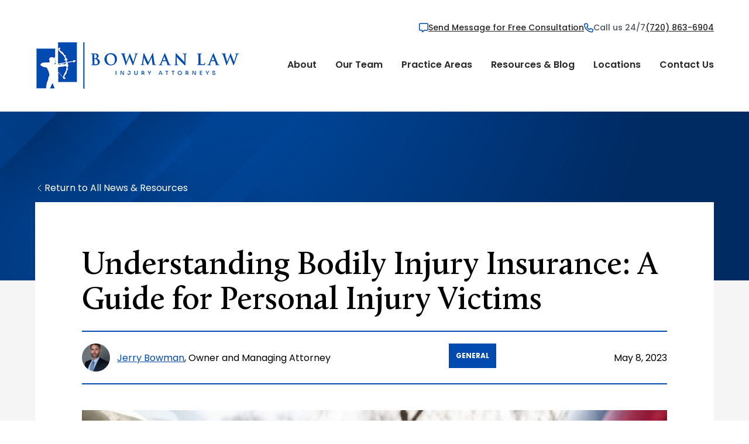

--- FILE ---
content_type: text/html; charset=UTF-8
request_url: https://coloradopersonalinjuryhelp.com/general/understanding-bodily-injury-insurance-a-guide-for-personal-injury-victims/
body_size: 14162
content:

<!doctype html>
<html lang="en-US">
	<head>


	<!-- Google Tag Manager -->
	<script>(function(w,d,s,l,i){w[l]=w[l]||[];w[l].push({'gtm.start':
		new Date().getTime(),event:'gtm.js'});var f=d.getElementsByTagName(s)[0],
		j=d.createElement(s),dl=l!='dataLayer'?'&l='+l:'';j.async=true;j.src=
		'https://www.googletagmanager.com/gtm.js?id='+i+dl;f.parentNode.insertBefore(j,f);
	})(window,document,'script','dataLayer','GTM-MZXK59L');</script>
	<!-- End Google Tag Manager -->


	<meta charset="utf-8">
	<meta http-equiv="x-ua-compatible" content="ie=edge">
	<meta name="viewport" content="width=device-width, initial-scale=1">
		<link rel="shortcut icon" href="/wp-content/uploads/2024/12/bowman-favicon-2024.png" />
	<meta name='robots' content='index, follow, max-image-preview:large, max-snippet:-1, max-video-preview:-1' />
	<style>img:is([sizes="auto" i], [sizes^="auto," i]) { contain-intrinsic-size: 3000px 1500px }</style>
	<!-- This site is tracked with the HandL UTM Grabber v3 (3.1.13) - https://www.utmgrabber.com/ --> 

	
	
	<!-- This site is optimized with the Yoast SEO Premium plugin v26.3 (Yoast SEO v26.3) - https://yoast.com/wordpress/plugins/seo/ -->
	<title>Understanding Bodily Injury Insurance: Injury Victims Guide</title>
	<meta name="description" content="Bodily injury insurance is a critical component of any insurance policy. It provides coverage for personal injury victims to collect monies for damages and injuries sustained in a car accident in Colorado. Learn more." />
	<link rel="canonical" href="https://coloradopersonalinjuryhelp.com/general/understanding-bodily-injury-insurance-a-guide-for-personal-injury-victims/" />
	<meta property="og:locale" content="en_US" />
	<meta property="og:type" content="article" />
	<meta property="og:title" content="Understanding Bodily Injury Insurance: A Guide for Personal Injury Victims" />
	<meta property="og:description" content="Bodily injury insurance is a critical component of any insurance policy. It provides coverage for personal injury victims to collect monies for damages and injuries sustained in a car accident in Colorado. Learn more." />
	<meta property="og:url" content="https://coloradopersonalinjuryhelp.com/general/understanding-bodily-injury-insurance-a-guide-for-personal-injury-victims/" />
	<meta property="og:site_name" content="Bowman Law, LLC" />
	<meta property="article:published_time" content="2023-05-08T14:00:00+00:00" />
	<meta property="article:modified_time" content="2024-08-16T00:00:51+00:00" />
	<meta property="og:image" content="https://coloradopersonalinjuryhelp.com/wp-content/uploads/2023/03/Blog-Post-Understanding-Bodily-Injury-Insurance_-A-Guide-for-Personal-Injury-Victims.jpg" />
	<meta property="og:image:width" content="1024" />
	<meta property="og:image:height" content="475" />
	<meta property="og:image:type" content="image/jpeg" />
	<meta name="author" content="Jerry Bowman" />
	<meta name="twitter:card" content="summary_large_image" />
	<meta name="twitter:label1" content="Written by" />
	<meta name="twitter:data1" content="Jerry Bowman" />
	<meta name="twitter:label2" content="Est. reading time" />
	<meta name="twitter:data2" content="4 minutes" />
	<script type="application/ld+json" class="yoast-schema-graph">{"@context":"https://schema.org","@graph":[{"@type":"WebPage","@id":"https://coloradopersonalinjuryhelp.com/general/understanding-bodily-injury-insurance-a-guide-for-personal-injury-victims/","url":"https://coloradopersonalinjuryhelp.com/general/understanding-bodily-injury-insurance-a-guide-for-personal-injury-victims/","name":"Understanding Bodily Injury Insurance: Injury Victims Guide","isPartOf":{"@id":"https://coloradopersonalinjuryhelp.com/#website"},"primaryImageOfPage":{"@id":"https://coloradopersonalinjuryhelp.com/general/understanding-bodily-injury-insurance-a-guide-for-personal-injury-victims/#primaryimage"},"image":{"@id":"https://coloradopersonalinjuryhelp.com/general/understanding-bodily-injury-insurance-a-guide-for-personal-injury-victims/#primaryimage"},"thumbnailUrl":"/wp-content/uploads/2023/03/Blog-Post-Understanding-Bodily-Injury-Insurance_-A-Guide-for-Personal-Injury-Victims.jpg","datePublished":"2023-05-08T14:00:00+00:00","dateModified":"2024-08-16T00:00:51+00:00","author":{"@id":"https://coloradopersonalinjuryhelp.com/#/schema/person/52259b981f6f3bccc8e4b3e4a0bd12bb"},"description":"Bodily injury insurance is a critical component of any insurance policy. It provides coverage for personal injury victims to collect monies for damages and injuries sustained in a car accident in Colorado. Learn more.","breadcrumb":{"@id":"https://coloradopersonalinjuryhelp.com/general/understanding-bodily-injury-insurance-a-guide-for-personal-injury-victims/#breadcrumb"},"inLanguage":"en-US","potentialAction":[{"@type":"ReadAction","target":["https://coloradopersonalinjuryhelp.com/general/understanding-bodily-injury-insurance-a-guide-for-personal-injury-victims/"]}]},{"@type":"ImageObject","inLanguage":"en-US","@id":"https://coloradopersonalinjuryhelp.com/general/understanding-bodily-injury-insurance-a-guide-for-personal-injury-victims/#primaryimage","url":"/wp-content/uploads/2023/03/Blog-Post-Understanding-Bodily-Injury-Insurance_-A-Guide-for-Personal-Injury-Victims.jpg","contentUrl":"/wp-content/uploads/2023/03/Blog-Post-Understanding-Bodily-Injury-Insurance_-A-Guide-for-Personal-Injury-Victims.jpg","width":1024,"height":475,"caption":"An insurance adjuster take pictures of cars in an accident"},{"@type":"BreadcrumbList","@id":"https://coloradopersonalinjuryhelp.com/general/understanding-bodily-injury-insurance-a-guide-for-personal-injury-victims/#breadcrumb","itemListElement":[{"@type":"ListItem","position":1,"name":"Home","item":"https://coloradopersonalinjuryhelp.com/"},{"@type":"ListItem","position":2,"name":"Blog","item":"https://coloradopersonalinjuryhelp.com/blog/"},{"@type":"ListItem","position":3,"name":"Understanding Bodily Injury Insurance: A Guide for Personal Injury Victims"}]},{"@type":"WebSite","@id":"https://coloradopersonalinjuryhelp.com/#website","url":"https://coloradopersonalinjuryhelp.com/","name":"Bowman Law, LLC","description":"Personal Injury Attorneys | Denver, CO","potentialAction":[{"@type":"SearchAction","target":{"@type":"EntryPoint","urlTemplate":"https://coloradopersonalinjuryhelp.com/search/{search_term_string}"},"query-input":{"@type":"PropertyValueSpecification","valueRequired":true,"valueName":"search_term_string"}}],"inLanguage":"en-US"},{"@type":"Person","@id":"https://coloradopersonalinjuryhelp.com/#/schema/person/52259b981f6f3bccc8e4b3e4a0bd12bb","name":"Jerry Bowman","image":{"@type":"ImageObject","inLanguage":"en-US","@id":"https://coloradopersonalinjuryhelp.com/#/schema/person/image/","url":"https://coloradopersonalinjuryhelp.com/wp-content/uploads/2024/11/avatar_user_3_1732662212-96x96.jpeg","contentUrl":"https://coloradopersonalinjuryhelp.com/wp-content/uploads/2024/11/avatar_user_3_1732662212-96x96.jpeg","caption":"Jerry Bowman"},"description":"Jerry Bowman, J.D., M.A., Owner and managing attorney of Bowman Law LLC, takes his responsibility to the legal profession seriously and dedicates his time and effort to providing quality and competent legal representation to clients in Denver and throughout all of Colorado. He holds an MA in Political Science from Wayne State University and earned his law degree in two and a half years from Michigan State University College of Law.","sameAs":["Fruition"],"url":"https://coloradopersonalinjuryhelp.com/author/jerry/"}]}</script>
	<!-- / Yoast SEO Premium plugin. -->


<link rel='dns-prefetch' href='//code.jquery.com' />
<link rel="stylesheet" href="/wp-content/plugins/fb-reviews-pro/static/css/facebook-review.css?ver=6.8.3">
<link rel="stylesheet" href="/wp-content/plugins/google-reviews-business/static/css/google-review.css?ver=6.8.3">
<link rel="stylesheet" href="/wp-includes/css/dist/block-library/style.min.css?ver=6.8.3">
<style id='classic-theme-styles-inline-css' type='text/css'>
/*! This file is auto-generated */
.wp-block-button__link{color:#fff;background-color:#32373c;border-radius:9999px;box-shadow:none;text-decoration:none;padding:calc(.667em + 2px) calc(1.333em + 2px);font-size:1.125em}.wp-block-file__button{background:#32373c;color:#fff;text-decoration:none}
</style>
<style id='global-styles-inline-css' type='text/css'>
:root{--wp--preset--aspect-ratio--square: 1;--wp--preset--aspect-ratio--4-3: 4/3;--wp--preset--aspect-ratio--3-4: 3/4;--wp--preset--aspect-ratio--3-2: 3/2;--wp--preset--aspect-ratio--2-3: 2/3;--wp--preset--aspect-ratio--16-9: 16/9;--wp--preset--aspect-ratio--9-16: 9/16;--wp--preset--color--black: #000000;--wp--preset--color--cyan-bluish-gray: #abb8c3;--wp--preset--color--white: #ffffff;--wp--preset--color--pale-pink: #f78da7;--wp--preset--color--vivid-red: #cf2e2e;--wp--preset--color--luminous-vivid-orange: #ff6900;--wp--preset--color--luminous-vivid-amber: #fcb900;--wp--preset--color--light-green-cyan: #7bdcb5;--wp--preset--color--vivid-green-cyan: #00d084;--wp--preset--color--pale-cyan-blue: #8ed1fc;--wp--preset--color--vivid-cyan-blue: #0693e3;--wp--preset--color--vivid-purple: #9b51e0;--wp--preset--gradient--vivid-cyan-blue-to-vivid-purple: linear-gradient(135deg,rgba(6,147,227,1) 0%,rgb(155,81,224) 100%);--wp--preset--gradient--light-green-cyan-to-vivid-green-cyan: linear-gradient(135deg,rgb(122,220,180) 0%,rgb(0,208,130) 100%);--wp--preset--gradient--luminous-vivid-amber-to-luminous-vivid-orange: linear-gradient(135deg,rgba(252,185,0,1) 0%,rgba(255,105,0,1) 100%);--wp--preset--gradient--luminous-vivid-orange-to-vivid-red: linear-gradient(135deg,rgba(255,105,0,1) 0%,rgb(207,46,46) 100%);--wp--preset--gradient--very-light-gray-to-cyan-bluish-gray: linear-gradient(135deg,rgb(238,238,238) 0%,rgb(169,184,195) 100%);--wp--preset--gradient--cool-to-warm-spectrum: linear-gradient(135deg,rgb(74,234,220) 0%,rgb(151,120,209) 20%,rgb(207,42,186) 40%,rgb(238,44,130) 60%,rgb(251,105,98) 80%,rgb(254,248,76) 100%);--wp--preset--gradient--blush-light-purple: linear-gradient(135deg,rgb(255,206,236) 0%,rgb(152,150,240) 100%);--wp--preset--gradient--blush-bordeaux: linear-gradient(135deg,rgb(254,205,165) 0%,rgb(254,45,45) 50%,rgb(107,0,62) 100%);--wp--preset--gradient--luminous-dusk: linear-gradient(135deg,rgb(255,203,112) 0%,rgb(199,81,192) 50%,rgb(65,88,208) 100%);--wp--preset--gradient--pale-ocean: linear-gradient(135deg,rgb(255,245,203) 0%,rgb(182,227,212) 50%,rgb(51,167,181) 100%);--wp--preset--gradient--electric-grass: linear-gradient(135deg,rgb(202,248,128) 0%,rgb(113,206,126) 100%);--wp--preset--gradient--midnight: linear-gradient(135deg,rgb(2,3,129) 0%,rgb(40,116,252) 100%);--wp--preset--font-size--small: 13px;--wp--preset--font-size--medium: 20px;--wp--preset--font-size--large: 36px;--wp--preset--font-size--x-large: 42px;--wp--preset--spacing--20: 0.44rem;--wp--preset--spacing--30: 0.67rem;--wp--preset--spacing--40: 1rem;--wp--preset--spacing--50: 1.5rem;--wp--preset--spacing--60: 2.25rem;--wp--preset--spacing--70: 3.38rem;--wp--preset--spacing--80: 5.06rem;--wp--preset--shadow--natural: 6px 6px 9px rgba(0, 0, 0, 0.2);--wp--preset--shadow--deep: 12px 12px 50px rgba(0, 0, 0, 0.4);--wp--preset--shadow--sharp: 6px 6px 0px rgba(0, 0, 0, 0.2);--wp--preset--shadow--outlined: 6px 6px 0px -3px rgba(255, 255, 255, 1), 6px 6px rgba(0, 0, 0, 1);--wp--preset--shadow--crisp: 6px 6px 0px rgba(0, 0, 0, 1);}:where(.is-layout-flex){gap: 0.5em;}:where(.is-layout-grid){gap: 0.5em;}body .is-layout-flex{display: flex;}.is-layout-flex{flex-wrap: wrap;align-items: center;}.is-layout-flex > :is(*, div){margin: 0;}body .is-layout-grid{display: grid;}.is-layout-grid > :is(*, div){margin: 0;}:where(.wp-block-columns.is-layout-flex){gap: 2em;}:where(.wp-block-columns.is-layout-grid){gap: 2em;}:where(.wp-block-post-template.is-layout-flex){gap: 1.25em;}:where(.wp-block-post-template.is-layout-grid){gap: 1.25em;}.has-black-color{color: var(--wp--preset--color--black) !important;}.has-cyan-bluish-gray-color{color: var(--wp--preset--color--cyan-bluish-gray) !important;}.has-white-color{color: var(--wp--preset--color--white) !important;}.has-pale-pink-color{color: var(--wp--preset--color--pale-pink) !important;}.has-vivid-red-color{color: var(--wp--preset--color--vivid-red) !important;}.has-luminous-vivid-orange-color{color: var(--wp--preset--color--luminous-vivid-orange) !important;}.has-luminous-vivid-amber-color{color: var(--wp--preset--color--luminous-vivid-amber) !important;}.has-light-green-cyan-color{color: var(--wp--preset--color--light-green-cyan) !important;}.has-vivid-green-cyan-color{color: var(--wp--preset--color--vivid-green-cyan) !important;}.has-pale-cyan-blue-color{color: var(--wp--preset--color--pale-cyan-blue) !important;}.has-vivid-cyan-blue-color{color: var(--wp--preset--color--vivid-cyan-blue) !important;}.has-vivid-purple-color{color: var(--wp--preset--color--vivid-purple) !important;}.has-black-background-color{background-color: var(--wp--preset--color--black) !important;}.has-cyan-bluish-gray-background-color{background-color: var(--wp--preset--color--cyan-bluish-gray) !important;}.has-white-background-color{background-color: var(--wp--preset--color--white) !important;}.has-pale-pink-background-color{background-color: var(--wp--preset--color--pale-pink) !important;}.has-vivid-red-background-color{background-color: var(--wp--preset--color--vivid-red) !important;}.has-luminous-vivid-orange-background-color{background-color: var(--wp--preset--color--luminous-vivid-orange) !important;}.has-luminous-vivid-amber-background-color{background-color: var(--wp--preset--color--luminous-vivid-amber) !important;}.has-light-green-cyan-background-color{background-color: var(--wp--preset--color--light-green-cyan) !important;}.has-vivid-green-cyan-background-color{background-color: var(--wp--preset--color--vivid-green-cyan) !important;}.has-pale-cyan-blue-background-color{background-color: var(--wp--preset--color--pale-cyan-blue) !important;}.has-vivid-cyan-blue-background-color{background-color: var(--wp--preset--color--vivid-cyan-blue) !important;}.has-vivid-purple-background-color{background-color: var(--wp--preset--color--vivid-purple) !important;}.has-black-border-color{border-color: var(--wp--preset--color--black) !important;}.has-cyan-bluish-gray-border-color{border-color: var(--wp--preset--color--cyan-bluish-gray) !important;}.has-white-border-color{border-color: var(--wp--preset--color--white) !important;}.has-pale-pink-border-color{border-color: var(--wp--preset--color--pale-pink) !important;}.has-vivid-red-border-color{border-color: var(--wp--preset--color--vivid-red) !important;}.has-luminous-vivid-orange-border-color{border-color: var(--wp--preset--color--luminous-vivid-orange) !important;}.has-luminous-vivid-amber-border-color{border-color: var(--wp--preset--color--luminous-vivid-amber) !important;}.has-light-green-cyan-border-color{border-color: var(--wp--preset--color--light-green-cyan) !important;}.has-vivid-green-cyan-border-color{border-color: var(--wp--preset--color--vivid-green-cyan) !important;}.has-pale-cyan-blue-border-color{border-color: var(--wp--preset--color--pale-cyan-blue) !important;}.has-vivid-cyan-blue-border-color{border-color: var(--wp--preset--color--vivid-cyan-blue) !important;}.has-vivid-purple-border-color{border-color: var(--wp--preset--color--vivid-purple) !important;}.has-vivid-cyan-blue-to-vivid-purple-gradient-background{background: var(--wp--preset--gradient--vivid-cyan-blue-to-vivid-purple) !important;}.has-light-green-cyan-to-vivid-green-cyan-gradient-background{background: var(--wp--preset--gradient--light-green-cyan-to-vivid-green-cyan) !important;}.has-luminous-vivid-amber-to-luminous-vivid-orange-gradient-background{background: var(--wp--preset--gradient--luminous-vivid-amber-to-luminous-vivid-orange) !important;}.has-luminous-vivid-orange-to-vivid-red-gradient-background{background: var(--wp--preset--gradient--luminous-vivid-orange-to-vivid-red) !important;}.has-very-light-gray-to-cyan-bluish-gray-gradient-background{background: var(--wp--preset--gradient--very-light-gray-to-cyan-bluish-gray) !important;}.has-cool-to-warm-spectrum-gradient-background{background: var(--wp--preset--gradient--cool-to-warm-spectrum) !important;}.has-blush-light-purple-gradient-background{background: var(--wp--preset--gradient--blush-light-purple) !important;}.has-blush-bordeaux-gradient-background{background: var(--wp--preset--gradient--blush-bordeaux) !important;}.has-luminous-dusk-gradient-background{background: var(--wp--preset--gradient--luminous-dusk) !important;}.has-pale-ocean-gradient-background{background: var(--wp--preset--gradient--pale-ocean) !important;}.has-electric-grass-gradient-background{background: var(--wp--preset--gradient--electric-grass) !important;}.has-midnight-gradient-background{background: var(--wp--preset--gradient--midnight) !important;}.has-small-font-size{font-size: var(--wp--preset--font-size--small) !important;}.has-medium-font-size{font-size: var(--wp--preset--font-size--medium) !important;}.has-large-font-size{font-size: var(--wp--preset--font-size--large) !important;}.has-x-large-font-size{font-size: var(--wp--preset--font-size--x-large) !important;}
:where(.wp-block-post-template.is-layout-flex){gap: 1.25em;}:where(.wp-block-post-template.is-layout-grid){gap: 1.25em;}
:where(.wp-block-columns.is-layout-flex){gap: 2em;}:where(.wp-block-columns.is-layout-grid){gap: 2em;}
:root :where(.wp-block-pullquote){font-size: 1.5em;line-height: 1.6;}
</style>
<link rel="stylesheet" href="/wp-content/plugins/concatenate-reviews/public/css/concatenate-reviews-public.css?ver=1.0.0">
<link rel="stylesheet" href="/wp-content/themes/copi/assets/css/custom-styles.css?ver=6.8.3">
<link rel="stylesheet" href="/wp-content/themes/copi/assets/css/blog.css?ver=6.8.3">
<link rel="stylesheet" href="/wp-content/themes/copi/dist/styles/main-b1ba2b75a1.css">
<script type="text/javascript" src="/wp-content/plugins/fb-reviews-pro/static/js/wpac-time.js?ver=6.8.3" id="wpac_time_js-js"></script>
<script type="text/javascript" src="https://code.jquery.com/jquery-3.7.1.min.js" id="jquery-js"></script>
<script>(window.jQuery && jQuery.noConflict()) || document.write('<script src="/wp-includes/js/jquery/jquery.js"><\/script>')</script>
<script type="text/javascript" src="/wp-content/plugins/handl-utm-grabber-v3/js/js.cookie.js?ver=6.8.3" id="js.cookie-js"></script>
<script type="text/javascript" id="handl-utm-grabber-js-extra">
/* <![CDATA[ */
var handl_utm = [];
var handl_utm_all_params = ["utm_source","utm_medium","utm_term","utm_content","utm_campaign","first_utm_source","first_utm_medium","first_utm_term","first_utm_content","first_utm_campaign","fbclid","msclkid","gclid","wbraid","gbraid","handl_original_ref","handl_landing_page","handl_landing_page_base","handl_ip","handl_ref","handl_url","handl_ref_domain","handl_url_base","gaclientid","organic_source","organic_source_str","user_agent","traffic_source","first_traffic_source","handlID","_fbc","_fbp","utm_adgroup"];
var handl_utm_cookie_duration = ["30","1"];
var handl_utm_append_params = ["utm_source","utm_medium","utm_term","utm_content","utm_campaign","gclid","utm_adgroup"];
var handl_utm_first_touch_params = ["utm_source","utm_medium","utm_term","utm_content","utm_campaign"];
var handl_utm_session_cookies = {"enabled":"0"};
var handl_ajax = {"ajax_url":"https:\/\/coloradopersonalinjuryhelp.com\/wp-admin\/admin-ajax.php","fb_capi_enabled":"0","require_third_party_consent":""};
var handl_utm_custom_params = ["utm_adgroup"];
var handl_utm_dyo_logic = [];
var handl_utm_predefined = [];
/* ]]> */
</script>
<script type="text/javascript" src="/wp-content/plugins/handl-utm-grabber-v3/js/handl-utm-grabber.js?ver=6.8.3" id="handl-utm-grabber-js"></script>
<script type="text/javascript" src="/wp-content/plugins/concatenate-reviews/public/js/concatenate-reviews-public.js?ver=1.0.0" id="concatenate-reviews-js"></script>
<style>.handl-hidden{display: none}</style><style>[class^="fieldset-handl_"]{display: none}</style>
	
	
	<script type="text/javascript">var $wc_load=function(a){return  JSON.parse(JSON.stringify(a))},$wc_leads=$wc_leads||{doc:{url:$wc_load(document.URL),ref:$wc_load(document.referrer),search:$wc_load(location.search),hash:$wc_load(location.hash)}};</script><script type="text/javascript">Honeybadger.configure({
    apiKey: "hbp_q6OFJMdDBVImvH7Ybu2Kkpm5i2J2Hq2DaT9S",
    environment: "production",
    enableUncaught: false,
    enableUnhandledRejection: false
  });
  Honeybadger.beforeNotify(function(notice) {
    if (/UnhandledPromiseRejectionWarning/.test(notice.message)) { return false; }
  });



    Lawbrokr.init();</script><style id="inline-css">.template-team .card {margin: 15px 0;}

@media only screen and (max-width: 600px) {
  .template-team .card img {margin: 0px auto;}
}</style>	
	<script src="https://cdn.userway.org/widget.js" data-account="VFVSpbtGE6"></script>
  
</head>
	<body id="top" class="wp-singular post-template-default single single-post postid-2547 single-format-standard wp-theme-copi understanding-bodily-injury-insurance-a-guide-for-personal-injury-victims">

	<!-- Google Tag Manager (noscript) -->
	<noscript><iframe src="https://www.googletagmanager.com/ns.html?id=GTM-MZXK59L"
					height="0" width="0" style="display:none;visibility:hidden"></iframe></noscript>
	<!-- End Google Tag Manager (noscript) -->


	<!--[if IE]>
		<div class="alert alert-warning">
		You are using an <strong>outdated</strong> browser. Please <a href="http://browsehappy.com/">upgrade your browser</a> to improve your experience.		</div>
	<![endif]-->
	<!-- <div id="barba-wrapper">
		<div class="barba-container" data-namespace="page"> -->
		<div class="wrapper">
			

<header class="site-header">
	<div data-sticky-container>
	<div data-sticky data-margin-top="0" class="sticky">
		<div class="inner">
		<div class="grid-container">
		<div class="grid-x grid-margin-x align-right top-header">
			<div class="top-header-navigation cell shrink">
			<div class="mobile">
				<div class="message top-header-item"><svg xmlns="http://www.w3.org/2000/svg" viewBox="0 0 512 512"><!--! Font Awesome Pro 6.4.2 by @fontawesome - https://fontawesome.com License - https://fontawesome.com/license (Commercial License) Copyright 2023 Fonticons, Inc. --><path d="M160 368c26.5 0 48 21.5 48 48v16l72.5-54.4c8.3-6.2 18.4-9.6 28.8-9.6H448c8.8 0 16-7.2 16-16V64c0-8.8-7.2-16-16-16H64c-8.8 0-16 7.2-16 16V352c0 8.8 7.2 16 16 16h96zm48 124l-.2 .2-5.1 3.8-17.1 12.8c-4.8 3.6-11.3 4.2-16.8 1.5s-8.8-8.2-8.8-14.3V474.7v-6.4V468v-4V416H112 64c-35.3 0-64-28.7-64-64V64C0 28.7 28.7 0 64 0H448c35.3 0 64 28.7 64 64V352c0 35.3-28.7 64-64 64H309.3L208 492z"/></svg> <a href="/contact">Free Consultation</a></div>
				<div class="phone top-header-item"><svg xmlns="http://www.w3.org/2000/svg" viewBox="0 0 512 512"><!--! Font Awesome Pro 6.4.2 by @fontawesome - https://fontawesome.com License - https://fontawesome.com/license (Commercial License) Copyright 2023 Fonticons, Inc. --><path d="M375.8 275.2c-16.4-7-35.4-2.4-46.7 11.4l-33.2 40.6c-46-26.7-84.4-65.1-111.1-111.1L225.3 183c13.8-11.3 18.5-30.3 11.4-46.7l-48-112C181.2 6.7 162.3-3.1 143.6 .9l-112 24C13.2 28.8 0 45.1 0 64v0C0 295.2 175.2 485.6 400.1 509.5c9.8 1 19.6 1.8 29.6 2.2c0 0 0 0 0 0c0 0 .1 0 .1 0c6.1 .2 12.1 .4 18.2 .4l0 0c18.9 0 35.2-13.2 39.1-31.6l24-112c4-18.7-5.8-37.6-23.4-45.1l-112-48zM441.5 464C225.8 460.5 51.5 286.2 48.1 70.5l99.2-21.3 43 100.4L154.4 179c-18.2 14.9-22.9 40.8-11.1 61.2c30.9 53.3 75.3 97.7 128.6 128.6c20.4 11.8 46.3 7.1 61.2-11.1l29.4-35.9 100.4 43L441.5 464zM48 64v0 0 0 0 0 0 0 0 0 0 0 0 0 0 0 0 0 0 0 0 0 0 0s0 0 0 0"/></svg> <a href="tel:7208636904">(720) 863-6904</a></div>
			</div>
			<div class="desktop">
				<div class="message top-header-item"><svg xmlns="http://www.w3.org/2000/svg" viewBox="0 0 512 512"><!--! Font Awesome Pro 6.4.2 by @fontawesome - https://fontawesome.com License - https://fontawesome.com/license (Commercial License) Copyright 2023 Fonticons, Inc. --><path d="M160 368c26.5 0 48 21.5 48 48v16l72.5-54.4c8.3-6.2 18.4-9.6 28.8-9.6H448c8.8 0 16-7.2 16-16V64c0-8.8-7.2-16-16-16H64c-8.8 0-16 7.2-16 16V352c0 8.8 7.2 16 16 16h96zm48 124l-.2 .2-5.1 3.8-17.1 12.8c-4.8 3.6-11.3 4.2-16.8 1.5s-8.8-8.2-8.8-14.3V474.7v-6.4V468v-4V416H112 64c-35.3 0-64-28.7-64-64V64C0 28.7 28.7 0 64 0H448c35.3 0 64 28.7 64 64V352c0 35.3-28.7 64-64 64H309.3L208 492z"/></svg> <a href="https://coloradopihelp.lawbrokr.com/">Send Message for Free Consultation</a></div>
				<div class="phone top-header-item"><svg xmlns="http://www.w3.org/2000/svg" viewBox="0 0 512 512"><!--! Font Awesome Pro 6.4.2 by @fontawesome - https://fontawesome.com License - https://fontawesome.com/license (Commercial License) Copyright 2023 Fonticons, Inc. --><path d="M375.8 275.2c-16.4-7-35.4-2.4-46.7 11.4l-33.2 40.6c-46-26.7-84.4-65.1-111.1-111.1L225.3 183c13.8-11.3 18.5-30.3 11.4-46.7l-48-112C181.2 6.7 162.3-3.1 143.6 .9l-112 24C13.2 28.8 0 45.1 0 64v0C0 295.2 175.2 485.6 400.1 509.5c9.8 1 19.6 1.8 29.6 2.2c0 0 0 0 0 0c0 0 .1 0 .1 0c6.1 .2 12.1 .4 18.2 .4l0 0c18.9 0 35.2-13.2 39.1-31.6l24-112c4-18.7-5.8-37.6-23.4-45.1l-112-48zM441.5 464C225.8 460.5 51.5 286.2 48.1 70.5l99.2-21.3 43 100.4L154.4 179c-18.2 14.9-22.9 40.8-11.1 61.2c30.9 53.3 75.3 97.7 128.6 128.6c20.4 11.8 46.3 7.1 61.2-11.1l29.4-35.9 100.4 43L441.5 464zM48 64v0 0 0 0 0 0 0 0 0 0 0 0 0 0 0 0 0 0 0 0 0 0 0s0 0 0 0"/></svg> Call us 24/7 <a href="tel:7208636904">(720) 863-6904</a></div>
			</div>
			</div>
		</div>
			<div class="grid-x grid-margin-x align-middle align-justify">
			<div class="cell shrink">
				<span>
									<a href="https://coloradopersonalinjuryhelp.com/">
					<img src="/wp-content/uploads/2025/11/bowman-logo-1.png" alt="Bowman Law, LLC" style="width:100%;">
					<img src="/wp-content/uploads/2025/11/bowman-logo-BW.png" alt="Bowman Law, LLC" class="sticky" style="width:100%;">
					</a>
									</span>
			</div>
			<nav class="primary-navigation cell shrink">
				<ul class="medium-horizontal menu"><li class="menu-item menu-item-type-post_type menu-item-object-page menu-item-3538"><a href="https://coloradopersonalinjuryhelp.com/about/">About</a></li>
<li class="menu-item menu-item-type-post_type menu-item-object-page menu-item-2737"><a href="https://coloradopersonalinjuryhelp.com/bowman-law-team/">Our Team</a></li>
<li class="menu-item menu-item-type-post_type menu-item-object-page menu-item-has-children sub-menu menu-item-1546"><a href="https://coloradopersonalinjuryhelp.com/practice-areas/">Practice Areas</a>
<ul class="menu">
	<li class="menu-item menu-item-type-post_type menu-item-object-page menu-item-1913"><a href="https://coloradopersonalinjuryhelp.com/practice-areas/car-accidents/">Motor Vehicle Accidents</a></li>
	<li class="menu-item menu-item-type-post_type menu-item-object-page menu-item-4297"><a href="https://coloradopersonalinjuryhelp.com/motorcycle-accidents/">Motorcycle Accidents</a></li>
	<li class="menu-item menu-item-type-post_type menu-item-object-page menu-item-1912"><a href="https://coloradopersonalinjuryhelp.com/practice-areas/bicycle-accidents/">Bicycle Accidents</a></li>
	<li class="menu-item menu-item-type-post_type menu-item-object-page menu-item-1911"><a href="https://coloradopersonalinjuryhelp.com/practice-areas/pedestrian-accidents/">Pedestrian Accidents</a></li>
	<li class="menu-item menu-item-type-post_type menu-item-object-page menu-item-1909"><a href="https://coloradopersonalinjuryhelp.com/practice-areas/dog-attacks/">Dog Bites &amp; Attacks</a></li>
	<li class="menu-item menu-item-type-post_type menu-item-object-page menu-item-1910"><a href="https://coloradopersonalinjuryhelp.com/practice-areas/slip-fall-accidents/">Slip &amp; Fall Accidents</a></li>
	<li class="menu-item menu-item-type-post_type menu-item-object-page menu-item-2195"><a href="https://coloradopersonalinjuryhelp.com/practice-areas/trucking-accidents/">Trucking Accidents</a></li>
	<li class="menu-item menu-item-type-post_type menu-item-object-page menu-item-2196"><a href="https://coloradopersonalinjuryhelp.com/practice-areas/wrongful-death/">Wrongful Death</a></li>
</ul>
</li>
<li class="menu-item menu-item-type-post_type menu-item-object-page current_page_parent menu-item-has-children sub-menu menu-item-1548"><a href="https://coloradopersonalinjuryhelp.com/blog/">Resources &#038; Blog</a>
<ul class="menu">
	<li class="menu-item menu-item-type-post_type menu-item-object-page menu-item-1547"><a href="https://coloradopersonalinjuryhelp.com/reviews-queue/">Reviews</a></li>
	<li class="menu-item menu-item-type-post_type menu-item-object-page current_page_parent menu-item-2641"><a href="https://coloradopersonalinjuryhelp.com/blog/">Blog</a></li>
	<li class="menu-item menu-item-type-post_type menu-item-object-page menu-item-4157"><a href="https://coloradopersonalinjuryhelp.com/co-personal-injury-claims-guide/">CO Personal Injury Claims Guide</a></li>
	<li class="menu-item menu-item-type-post_type menu-item-object-page menu-item-4322"><a href="https://coloradopersonalinjuryhelp.com/faq/">FAQs</a></li>
</ul>
</li>
<li class="menu-item menu-item-type-custom menu-item-object-custom menu-item-has-children sub-menu menu-item-4984"><a href="https://coloradopersonalinjuryhelp.com/locations-denver/">Locations</a>
<ul class="menu">
	<li class="menu-item menu-item-type-post_type menu-item-object-page menu-item-4931"><a href="https://coloradopersonalinjuryhelp.com/locations-denver/">Denver</a></li>
	<li class="menu-item menu-item-type-post_type menu-item-object-page menu-item-3179"><a href="https://coloradopersonalinjuryhelp.com/locations-aurora/">Aurora</a></li>
	<li class="menu-item menu-item-type-post_type menu-item-object-page menu-item-2643"><a href="https://coloradopersonalinjuryhelp.com/locations-boulder/">Boulder</a></li>
	<li class="menu-item menu-item-type-post_type menu-item-object-page menu-item-2644"><a href="https://coloradopersonalinjuryhelp.com/locations-colorado-springs/">Colorado Springs</a></li>
	<li class="menu-item menu-item-type-post_type menu-item-object-page menu-item-2645"><a href="https://coloradopersonalinjuryhelp.com/locations-fort-collins/">Fort Collins</a></li>
	<li class="menu-item menu-item-type-post_type menu-item-object-page menu-item-3643"><a href="https://coloradopersonalinjuryhelp.com/locations-westminster/">Westminster</a></li>
	<li class="menu-item menu-item-type-post_type menu-item-object-page menu-item-3790"><a href="https://coloradopersonalinjuryhelp.com/locations-lakewood/">Lakewood</a></li>
</ul>
</li>
<li class="menu-item menu-item-type-custom menu-item-object-custom menu-item-5172"><a href="https://coloradopersonalinjuryhelp.com/contact/">Contact Us</a></li>
<li class="menu-button"><a data-toggle="offCanvasMenu" aria-expanded="false" aria-controls="offCanvasMenu" class="off-canvas-reveal"><span class="hamburger"><span class="hamburger-line hamburger-line1"></span><span class="hamburger-line hamburger-line2"></span><span class="hamburger-line hamburger-line3"></span></span>Menu</a></li></ul>			</nav>
			</div>
		</div>
		</div>
	</div>
	</div>
</header>

<div class="off-canvas right" id="offCanvasMenu" data-toggler=".is-active">
	<div class="grid-container">
	<div class="grid-y align-top">
		<div class="cell shrink" style="padding: 0 1rem">
		<button type="button" class="off-canvas-close flex-child-shrink" data-toggle="offCanvasMenu">
			<div class="close-button"></div>
		</button>
		<ul class="vertical menu"><li class="menu-item menu-about"><a href="https://coloradopersonalinjuryhelp.com/about/">About</a></li>
<li class="menu-item menu-our-team"><a href="https://coloradopersonalinjuryhelp.com/bowman-law-team/">Our Team</a></li>
<li class="menu-item menu-item-has-children menu-practice-areas"><a href="https://coloradopersonalinjuryhelp.com/practice-areas/">Practice Areas</a>
<ul class="sub-menu">
	<li class="menu-item menu-motor-vehicle-accidents"><a href="https://coloradopersonalinjuryhelp.com/practice-areas/car-accidents/">Motor Vehicle Accidents</a></li>
	<li class="menu-item menu-motorcycle-accidents"><a href="https://coloradopersonalinjuryhelp.com/motorcycle-accidents/">Motorcycle Accidents</a></li>
	<li class="menu-item menu-bicycle-accidents"><a href="https://coloradopersonalinjuryhelp.com/practice-areas/bicycle-accidents/">Bicycle Accidents</a></li>
	<li class="menu-item menu-pedestrian-accidents"><a href="https://coloradopersonalinjuryhelp.com/practice-areas/pedestrian-accidents/">Pedestrian Accidents</a></li>
	<li class="menu-item menu-dog-bites-attacks"><a href="https://coloradopersonalinjuryhelp.com/practice-areas/dog-attacks/">Dog Bites &amp; Attacks</a></li>
	<li class="menu-item menu-slip-fall-accidents"><a href="https://coloradopersonalinjuryhelp.com/practice-areas/slip-fall-accidents/">Slip &amp; Fall Accidents</a></li>
	<li class="menu-item menu-trucking-accidents"><a href="https://coloradopersonalinjuryhelp.com/practice-areas/trucking-accidents/">Trucking Accidents</a></li>
	<li class="menu-item menu-wrongful-death"><a href="https://coloradopersonalinjuryhelp.com/practice-areas/wrongful-death/">Wrongful Death</a></li>
</ul>
</li>
<li class="active menu-item menu-item-has-children menu-resources-blog"><a href="https://coloradopersonalinjuryhelp.com/blog/">Resources &#038; Blog</a>
<ul class="sub-menu">
	<li class="menu-item menu-reviews"><a href="https://coloradopersonalinjuryhelp.com/reviews-queue/">Reviews</a></li>
	<li class="active menu-item menu-blog"><a href="https://coloradopersonalinjuryhelp.com/blog/">Blog</a></li>
	<li class="menu-item menu-co-personal-injury-claims-guide"><a href="https://coloradopersonalinjuryhelp.com/co-personal-injury-claims-guide/">CO Personal Injury Claims Guide</a></li>
	<li class="menu-item menu-faqs"><a href="https://coloradopersonalinjuryhelp.com/faq/">FAQs</a></li>
</ul>
</li>
<li class="menu-item menu-item-has-children menu-locations"><a href="https://coloradopersonalinjuryhelp.com/locations-denver/">Locations</a>
<ul class="sub-menu">
	<li class="menu-item menu-denver"><a href="https://coloradopersonalinjuryhelp.com/locations-denver/">Denver</a></li>
	<li class="menu-item menu-aurora"><a href="https://coloradopersonalinjuryhelp.com/locations-aurora/">Aurora</a></li>
	<li class="menu-item menu-boulder"><a href="https://coloradopersonalinjuryhelp.com/locations-boulder/">Boulder</a></li>
	<li class="menu-item menu-colorado-springs"><a href="https://coloradopersonalinjuryhelp.com/locations-colorado-springs/">Colorado Springs</a></li>
	<li class="menu-item menu-fort-collins"><a href="https://coloradopersonalinjuryhelp.com/locations-fort-collins/">Fort Collins</a></li>
	<li class="menu-item menu-westminster"><a href="https://coloradopersonalinjuryhelp.com/locations-westminster/">Westminster</a></li>
	<li class="menu-item menu-lakewood"><a href="https://coloradopersonalinjuryhelp.com/locations-lakewood/">Lakewood</a></li>
</ul>
</li>
<li class="menu-item menu-contact-us"><a href="https://coloradopersonalinjuryhelp.com/contact/">Contact Us</a></li>
<li class="menu-button"><a data-toggle="offCanvasMenu" aria-expanded="false" aria-controls="offCanvasMenu" class="off-canvas-reveal"><span class="hamburger"><span class="hamburger-line hamburger-line1"></span><span class="hamburger-line hamburger-line2"></span><span class="hamburger-line hamburger-line3"></span></span>Menu</a></li></ul>		</div>
	</div>
	</div>
</div>





<script type="application/ld+json">
	{
	"@context": "https://schema.org",
	"@type": "Attorney",
	"name": "Bowman Law",
	"image": "https://coloradopersonalinjuryhelp.com/app/uploads/2022/06/bowmanlaw-logo.svg",
	"@id": "",
	"url": "https://coloradopersonalinjuryhelp.com/",
	"telephone": "(720) 863-6904",
	"address": {
		"@type": "PostalAddress",
		"streetAddress": "2727 Bryant St Ste. 102",
		"addressLocality": "Denver",
		"addressRegion": "CO",
		"postalCode": "80211",
		"addressCountry": "US"
	},
	"geo": {
		"@type": "GeoCoordinates",
		"latitude": 39.7565817,
		"longitude": -105.0194845
	},
	"openingHoursSpecification": {
		"@type": "OpeningHoursSpecification",
		"dayOfWeek": [
		"Monday",
		"Tuesday",
		"Wednesday",
		"Thursday",
		"Friday"
		],
		"opens": "09:00",
		"closes": "17:00"
	},
	"sameAs": [
		"https://twitter.com/COInjuryhelp",
		"https://www.facebook.com/coloradopersonalinjuryhelp/",
		"https://www.linkedin.com/in/bowman-law-llc-89978256/"
	]
	}
</script>

			<main class="main" role="document">
			
<script type="application/ld+json">
{
"@context": "http://schema.org",
"@type": "BlogPosting",
"mainEntityOfPage": {
	"@type": "WebPage",
	"@id": "http://coloradopersonalinjuryhelp.com/general/understanding-bodily-injury-insurance-a-guide-for-personal-injury-victims/"
	},
"headline": "",
"alternativeHeadline": "",
"image": "",
"editor": "",
"url": "http://coloradopersonalinjuryhelp.com/general/understanding-bodily-injury-insurance-a-guide-for-personal-injury-victims/",
"datePublished": "2023-05-8",
"dateCreated": "2023-05-8",
"dateModified": "",
	"author": {
	"@type": "Person",
	"name": "",
	"url":""
	},
	"publisher": {
	"@type": "Organization",
	"name": "Bowman Law LLC"
	}
}
</script>

<section class="hero-section single-blog" style="background-image:url(https://coloradopersonalinjuryhelp.com/wp-content/themes/copi/assets/images/blue-textured-bg.png)">
	<div class="grid-container">
		<div class="grid-x grid-x-margin align-center">
			<div class="cell small-11 medium-12">
			<div class="inner">
				<header class="component" style="display:flex;justify-content:flex-start;align-items:center;">
					<a href="/blog" class="back-btn"><img src="https://coloradopersonalinjuryhelp.com/wp-content/themes/copi/assets/images/CaretRight.svg" alt="back caret button" />Return to All News & Resources</a>
				</header>
			</div>
			</div>
		</div>
	</div>
</section>

<section class="single-post-wrap">
	<div class="grid-container">
			<article class="post-2547 post type-post status-publish format-standard has-post-thumbnail hentry category-general tag-bodily-injury-insurance tag-denver-injury-attorney tag-denver-personal-injury-lawyers tag-personal-injury-attorney tag-personal-injury-attorneys tag-personal-injury-law-attorney article_type-resource">
			<div class="inner-wrap">
				<div class="heading"><h1>Understanding Bodily Injury Insurance: A Guide for Personal Injury Victims</h1></div>
				<div class="meta">
					<div class="author">
						<img alt='' src='https://coloradopersonalinjuryhelp.com/wp-content/uploads/2024/11/avatar_user_3_1732662212-96x96.jpeg' srcset='https://coloradopersonalinjuryhelp.com/wp-content/uploads/2024/11/avatar_user_3_1732662212-192x192.jpeg 2x' class='avatar avatar-96 photo' height='96' width='96' decoding='async'/><p><a href="https://coloradopersonalinjuryhelp.com/author/jerry/" title="link to author page">Jerry Bowman</a>, Owner and Managing Attorney</p>					</div>
					
					<a href="/category/general/" class="category" style="background-color: #004ab0">
						General					</a>
					<div class="date">
						May 8, 2023					</div>
				</div>
				<div class="image-wrap">
										<img src="/wp-content/uploads/2023/03/Blog-Post-Understanding-Bodily-Injury-Insurance_-A-Guide-for-Personal-Injury-Victims.jpg" alt="Understanding Bodily Injury Insurance: A Guide for Personal Injury Victims" />
									</div>
				<div class="blog-content">
					
<p>Bodily injury insurance is a critical component of any auto insurance policy, as it provides coverage for personal injury victims to collect monies for damages and injuries sustained in a car accident in Colorado. Our Denver <a href="https://coloradopersonalinjuryhelp.com/">personal injury lawyers</a> represent victims who suffered serious bodily injury, disfigurement, and/or scars, and seek compensation from the at-fault party. In what follows, our <a href="https://coloradopersonalinjuryhelp.com/">Denver personal injury lawyers</a> explain what bodily injury insurance is, how to file a bodily injury claim, how to evaluate bodily injury claims, and much more.</p>



<h2 class="wp-block-heading">Bodily Injury Insurance Coverage</h2>



<p><strong>Bodily injury insurance is a type of auto insurance coverage that provides protection for damages and injuries caused by the policyholder in an accident.</strong> This coverage pays for medical bills, <a href="https://coloradopersonalinjuryhelp.com/lost-wages-after-a-colorado-car-accident">lost wages</a>, pain and suffering, and other damages sustained by the other party or parties involved in the accident. It is important to understand your policy limits and the types of damages covered under your bodily injury insurance. In Colorado, bodily injury insurance is required by law.</p>



<h2 class="wp-block-heading">Filing a Bodily Injury Claim</h2>



<p>If you are involved in a car accident in Colorado and have suffered serious bodily injury, disfigurement, and/or scars, it is important to file a bodily injury claim with the at-fault party&#8217;s insurance company. To do this, you will need to provide the insurance company with detailed information about the accident, including the date, time, and location of the accident, the names and <a href="https://coloradopersonalinjuryhelp.com/contact">contact</a> information of the parties involved, and any witnesses to the accident. You will also need to provide medical documentation to prove the extent of your injuries. The process may seem daunting, but a Colorado personal injury lawyer can help you navigate the complex process of filing a bodily injury claim, and ensure that you receive a fair and just settlement or verdict.</p>



<h2 class="wp-block-heading">Evaluating Bodily Injury Claims</h2>



<p>Insurance companies use a variety of factors to evaluate bodily injury claims, including the extent of the damages, the <a href="https://coloradopersonalinjuryhelp.com/liability-for-a-colorado-car-accident">liability</a> of the at-fault party, and the policy limits of the at-fault party&#8217;s insurance coverage. The final amount of the settlement or verdict will depend on these factors, as well as the negotiation skills of your personal injury lawyer. Accordingly, it is important to work with a lawyer who has experience in calculating and negotiating bodily injury claims to ensure that you receive a fair and just compensation for your damages. In some cases, the insurance company may try to minimize the value of the claim, which is why it is important to work with an <a href="https://coloradopersonalinjuryhelp.com">experienced personal injury lawyer</a> who can help you demonstrate the extent of your damages.</p>



<h3 class="wp-block-heading">Providing Documentation of Injuries</h3>



<p>To demonstrate damages in a bodily injury claim, you will need to provide medical documentation, expert testimony, and other evidence to prove the extent of your injuries. This may include medical bills, x-rays, and other medical records, as well as testimony from medical experts who can provide insight into the nature and extent of your injuries. It&#8217;s important to work with a personal injury lawyer who can help you gather and present this evidence in a compelling and persuasive manner.</p>



<h2 class="wp-block-heading">Bodily Injury Insurance vs. Liability Insurance Coverage</h2>



<p><strong>Liability insurance is a type of insurance that covers damages and injuries caused by the policyholder to other parties.</strong> Bodily injury insurance is a type of liability insurance that specifically covers bodily injuries sustained by the other party or parties involved in the accident. It&#8217;s important to understand the differences between these types of insurance coverage and how they may apply in your case.</p>



<h2 class="wp-block-heading">Bodily Injury Insurance vs. Uninsured Motorist Coverage</h2>



<p><strong>Uninsured motorist coverage is a type of insurance coverage that provides protection for damages and injuries sustained by the policyholder in an accident caused by an uninsured driver.</strong> Bodily injury insurance, on the other hand, provides coverage for damages and injuries sustained by the other party or parties involved in the accident. It&#8217;s important to understand the differences between these types of insurance coverage and how they may apply in your case.</p>



<h2 class="wp-block-heading">Bodily Injury Insurance vs. Medical Payments Coverage</h2>



<p><strong>Medical payments coverage is a type of insurance coverage that provides protection for medical expenses incurred by the policyholder or passengers in the policyholder&#8217;s vehicle.</strong> Bodily injury insurance, on the other hand, provides coverage for damages and injuries sustained by the other party or parties involved in the accident. It&#8217;s important to understand the differences between these types of insurance coverage and how they may apply in your case.</p>



<h2 class="wp-block-heading">Contact our Colorado Personal Injury Lawyers Today</h2>



<p>Bodily injury insurance is a critical component of any auto insurance policy, and provides protection for damages and injuries sustained in an accident. If you suffered serious bodily injury, disfigurement, and/or scars in a car accident, it is important to work with an experienced personal injury lawyer who can help you file a bodily injury claim and ensure that you receive a fair and just settlement or verdict. By understanding the complexities of bodily injury insurance and working with a knowledgeable lawyer, you can obtain the compensation you deserve and move forward with your life. </p>



<h3 class="wp-block-heading">Free Consultation</h3>



<p><a href="https://coloradopersonalinjuryhelp.com/contact/">Contact</a> our Colorado personal injury lawyers today for a free consultation to discuss your case. Our accident law firm serves Denver, <a href="https://coloradopersonalinjuryhelp.com/locations-boulder/">Boulder</a>, <a href="https://coloradopersonalinjuryhelp.com/locations-colorado-springs/">Colorado Springs</a>, and <a href="https://coloradopersonalinjuryhelp.com/practice-areas/">Fort Collins</a> and the surrounding areas.</p>
				</div>
				<div class="about-post-author">
										<div class="author-image">
						<img alt='' src='https://coloradopersonalinjuryhelp.com/wp-content/uploads/2024/11/avatar_user_3_1732662212-215x215.jpeg' srcset='https://coloradopersonalinjuryhelp.com/wp-content/uploads/2024/11/avatar_user_3_1732662212-430x430.jpeg 2x' class='avatar avatar-215 photo' height='215' width='215' decoding='async'/>					</div>
					<div class="author-details">
						<h3 class="name">Jerry Bowman</h3>
						<p class="title">Owner and Managing Attorney</p><div class="bio"><p>Jerry Bowman, J.D., M.A., Owner and managing attorney of Bowman Law LLC, takes his responsibility to the legal profession seriously and dedicates his time and effort to providing quality and competent legal representation to clients in Denver and throughout all of Colorado. He holds an MA in Political Science from Wayne State University and earned his law degree in two and a half years from Michigan State University College of Law.</p>
</div>						<a class="link" href="https://coloradopersonalinjuryhelp.com/author/jerry/" title="link to author page" >Read Bio <img src="https://coloradopersonalinjuryhelp.com/wp-content/themes/copi/assets/images/button-arrow-default.svg" alt="read more arrow"></a>
					</div>
				</div>
			</div>
		</article>
			</div>

</section>

<section class="related-posts">
	<div class="grid-container">
		<h2>Related Articles</h2>
		<div class="posts">				<article id="post-5770" class="post-card">
					<div class="image-wrap">
						<a href="/general/is-a-colorado-truck-accident-claim-complex/" class="image-link">
							<img src="/wp-content/uploads/2025/01/Blog-Post-1-Colorado-Wide-Turn-Truck-Accidents-750x400.jpg" alt="" />
						</a>
						<a href="/category/general/" class="category" style="background-color: #004ab0">
							General						</a>	
					</div>
					<div class="post-content">
						<h3 class="title">
							<a href="/general/is-a-colorado-truck-accident-claim-complex/">Is a Colorado Truck Accident Claim Complex?</a>
						</h3>
						<div class="meta">
							<span>
								<a href="https://coloradopersonalinjuryhelp.com/author/jerry/">Jerry Bowman</a>
							</span>
							<span>January 29, 2026</span>
						</div>
						<p class="copy">Yes. A Colorado truck accident involves larger vehicles, stricter federal and state regulations, multiple potential defendants, and evidence that can disappear quickly, making both the injuries and the legal analysis <span class="elipses">...</span></p>
						<a href="/general/is-a-colorado-truck-accident-claim-complex/" class="read">Keep Reading <img src="https://coloradopersonalinjuryhelp.com/wp-content/themes/copi/assets/images/button-arrow-default.svg" alt="read more arrow"></a>	
					</div>
					
				</article>
								<article id="post-5730" class="post-card">
					<div class="image-wrap">
						<a href="/general/winter-driving-on-i-70-ski-traffic-accidents/" class="image-link">
							<img src="/wp-content/uploads/2024/12/Blog-Post-2-Colorado-Construction-Zone-Truck-Accidents-750x400.jpg" alt="" />
						</a>
						<a href="/category/general/" class="category" style="background-color: #004ab0">
							General						</a>	
					</div>
					<div class="post-content">
						<h3 class="title">
							<a href="/general/winter-driving-on-i-70-ski-traffic-accidents/">Winter Driving on I-70: Ski Traffic Accidents</a>
						</h3>
						<div class="meta">
							<span>
								<a href="https://coloradopersonalinjuryhelp.com/author/paul-myron/">Paul Myron</a>
							</span>
							<span>January 14, 2026</span>
						</div>
						<p class="copy">Do winter driving conditions on I-70 make ski traffic accidents unavoidable? No. Winter driving challenges in Colorado, particularly on I-70 during ski season, do not make accidents unavoidable and do <span class="elipses">...</span></p>
						<a href="/general/winter-driving-on-i-70-ski-traffic-accidents/" class="read">Keep Reading <img src="https://coloradopersonalinjuryhelp.com/wp-content/themes/copi/assets/images/button-arrow-default.svg" alt="read more arrow"></a>	
					</div>
					
				</article>
								<article id="post-5656" class="post-card">
					<div class="image-wrap">
						<a href="/general/difference-between-epidural-steroid-injections-and-medial-branch-blocks/" class="image-link">
							<img src="/wp-content/uploads/2025/11/Facet-Joint-Injections-After-a-Colorado-Car-Accident.jpg" alt="" />
						</a>
						<a href="/category/general/" class="category" style="background-color: #004ab0">
							General						</a>	
					</div>
					<div class="post-content">
						<h3 class="title">
							<a href="/general/difference-between-epidural-steroid-injections-and-medial-branch-blocks/">Difference Between Epidural Steroid Injections and Medial Branch Blocks</a>
						</h3>
						<div class="meta">
							<span>
								<a href="https://coloradopersonalinjuryhelp.com/author/jerry/">Jerry Bowman</a>
							</span>
							<span>January 2, 2026</span>
						</div>
						<p class="copy">Auto accidents frequently cause serious injuries to the spine due to the sudden transfer of force through the neck and back. Victims can experience cervical, thoracic, or lumbar pain, sometimes <span class="elipses">...</span></p>
						<a href="/general/difference-between-epidural-steroid-injections-and-medial-branch-blocks/" class="read">Keep Reading <img src="https://coloradopersonalinjuryhelp.com/wp-content/themes/copi/assets/images/button-arrow-default.svg" alt="read more arrow"></a>	
					</div>
					
				</article>
				</div>		<div class="view-blogs">
			<a class="" href="/blog">View All Blogs</a>
		</div>
	</div>
</section>

			</main><!-- /.main -->

			
<footer class="site-footer">
	<div class="footer-widgets">
	<div class="grid-container">
		<div class="grid-x">
		<div class="f-widget widget-1">
						<a href="https://coloradopersonalinjuryhelp.com/">
				<img src="/wp-content/uploads/2024/12/bowman-logo-svg-02.svg" alt="bowman-slider-logo-2024" class="footer-logo">
			</a>
						<div class="company-details">
			<div class="address">2727 Bryant St Ste. 102 <br>Denver, CO 80211</div>
			<div class="contact-info">
													<div class="phone">Phone: <a href="tel:7208636904">(720) 863-6904</a></div>
				
								<div clas="email">Email: <a href="/cdn-cgi/l/email-protection#7b12151d143b18140b12131e170b55181416"><span class="__cf_email__" data-cfemail="85ecebe3eac5e6eaf5ecede0e9f5abe6eae8">[email&#160;protected]</span></a></div>
							</div>
							<div class="directions">
				<a href="https://www.google.com/maps/dir//Bowman+%26+Chamberlain,+LLC,+2727+Bryant+St+Ste.+102,+Denver,+CO+80211/@39.7565616,-105.0217047,17z/data=!4m8!4m7!1m0!1m5!1m1!1s0x876b86aeb2b37eb5:0xbbf4fdc9479c3f86!2m2!1d-105.019516!2d39.7565575" target="_blank" class="btn sm secondary with-icon">Get Directions</a>
				</div>
			
						<div class="socials">
								<div class="socmed sm-twitter">
					<a href="https://twitter.com/COInjuryhelp" target="_blank">
					<img src="https://coloradopersonalinjuryhelp.com/wp-content/themes/copi/assets/images/twitter.svg" alt="Twitter" />
					</a>
				</div>
												<div class="socmed sm-facebook">
					<a href="https://www.facebook.com/coloradopersonalinjuryhelp/" target="_blank">
					<img src="https://coloradopersonalinjuryhelp.com/wp-content/themes/copi/assets/images/facebook.svg" alt="Facebook" />
					</a>
				</div>
												<div class="socmed sm-linkedin">
					<a href="https://www.linkedin.com/in/bowman-law-llc-89978256/" target="_blank">
					<img src="https://coloradopersonalinjuryhelp.com/wp-content/themes/copi/assets/images/linkedin.svg" alt="LinkedIn" />
					</a>
				</div>
												<div class="socmed sm-yelp">
					<a href="https://www.yelp.com/biz/bowman-law-denver-2" target="_blank">
					<img src="https://coloradopersonalinjuryhelp.com/wp-content/themes/copi/assets/images/yelp.svg" alt="Yelp" />
					</a>
				</div>
							</div>
			
			</div>
		</div>
		<div class="f-widget widget-2">
						<div class="widget-text">
				<p>If you’re seeking compensation for injury in an accident, contact Bowman Law LLC in Denver, Colorado. Our personal injury lawyers work with you and fight for you to get the compensation you deserve.</p>
			</div>
									<div class="footer-menus">
								<div class="footer-menu-1">
										<h5>Quick Links</h5>
															<ul class="links">
																				<li><a href="https://coloradopersonalinjuryhelp.com/">Home</a></li>
																										<li><a href="https://coloradopersonalinjuryhelp.com/about/">About</a></li>
																										<li><a href="https://coloradopersonalinjuryhelp.com/practice-areas/">Practice Areas</a></li>
																										<li><a href="https://coloradopersonalinjuryhelp.com/reviews-queue/">Reviews</a></li>
																										<li><a href="https://coloradopersonalinjuryhelp.com/blog/">Resources & Blogs</a></li>
																										<li><a href="https://coloradopersonalinjuryhelp.com/faq/">FAQs</a></li>
																										<li><a href="https://coloradopersonalinjuryhelp.com/contact/">Contact Us</a></li>
																										<li><a href="https://coloradopersonalinjuryhelp.com/privacy-policy/">Privacy Policy</a></li>
																		</ul>
										</div>
				
								<div class="footer-menu-2">
										<h5>Practice Areas</h5>
															<ul class="links">
																				<li><a href="https://coloradopersonalinjuryhelp.com/practice-areas/car-accidents/">Motor Vehicle Accidents</a></li>
																										<li><a href="https://coloradopersonalinjuryhelp.com/practice-areas/bicycle-accidents/">Bicycle Accidents</a></li>
																										<li><a href="https://coloradopersonalinjuryhelp.com/practice-areas/pedestrian-accidents/">Pedestrian Accidents</a></li>
																										<li><a href="https://coloradopersonalinjuryhelp.com/practice-areas/slip-fall-accidents/">Slip & Fall Accidents</a></li>
																										<li><a href="https://coloradopersonalinjuryhelp.com/practice-areas/dog-attacks/">Dog Bites & Attacks</a></li>
																										<li><a href="https://coloradopersonalinjuryhelp.com/practice-areas/trucking-accidents/">Trucking Accidents</a></li>
																										<li><a href="https://coloradopersonalinjuryhelp.com/practice-areas/wrongful-death/">Wrongful Death</a></li>
																										<li><a href="https://coloradopersonalinjuryhelp.com/motorcycle-accidents/">Motorcycle Accidents</a></li>
																		</ul>
										</div>
				
								<div class="footer-menu-3">
										<h5>Locations</h5>
															<ul class="links">
																				<li><a href="https://coloradopersonalinjuryhelp.com/locations-denver/">Denver</a></li>
																										<li><a href="https://coloradopersonalinjuryhelp.com/personal-injury-lawyer-for-aurora/">Aurora</a></li>
																										<li><a href="https://coloradopersonalinjuryhelp.com/locations-boulder/">Boulder</a></li>
																										<li><a href="https://coloradopersonalinjuryhelp.com/locations-colorado-springs/">Colorado Springs</a></li>
																										<li><a href="https://coloradopersonalinjuryhelp.com/locations-fort-collins/">Fort Collins</a></li>
																										<li><a href="https://coloradopersonalinjuryhelp.com/locations-westminster/">Westminster</a></li>
																										<li><a href="https://coloradopersonalinjuryhelp.com/locations-lakewood/">Lakewood</a></li>
																		</ul>
										</div>
							</div>
					</div>
		</div>
	</div>
	</div>
	<div class="bottom-footer">
	<div class="grid-container">
		<div class="grid-x">
		<div class="cell">
							<p>The Information contained on this website is for general information purposes only and does not constitute legal advice. Moreover, the use of this site or submission of an online form does not create an attorney-client relationship.</p>
					</div>
		</div>
	</div>
	</div>
</footer><script data-cfasync="false" src="/cdn-cgi/scripts/5c5dd728/cloudflare-static/email-decode.min.js"></script><script type="speculationrules">
{"prefetch":[{"source":"document","where":{"and":[{"href_matches":"\/*"},{"not":{"href_matches":["\/wp-*.php","\/wp-admin\/*","\/wp-content\/uploads\/*","\/wp-content\/*","\/wp-content\/plugins\/*","\/wp-content\/themes\/copi\/*","\/*\\?(.+)"]}},{"not":{"selector_matches":"a[rel~=\"nofollow\"]"}},{"not":{"selector_matches":".no-prefetch, .no-prefetch a"}}]},"eagerness":"conservative"}]}
</script>
        <script>
        // helper function for processing dynamic values
        function processDynamicValue(template) {
            if (!template) return '';
            
            // Check if template contains cookie references
            const cookieMatches = template.match(/\{\{([^}]+)\}\}/g);
            if (cookieMatches) {
                let processed = template;
                cookieMatches.forEach(function(match) {
                    const cookieName = match.replace(/\{\{|\}\}/g, '');
                    const cookieValue = Cookies.get(cookieName) || '';
                    processed = processed.replace(match, cookieValue);
                });
                return processed;
            }
            
            // Return as-is for static values (backward compatibility)
            return template;
        }

        document.addEventListener('HandL-After-Main-Function', () => {
            if (typeof handl_utm_dyo_logic === 'object') {
                // Convert to array if it's not already
                const logicArray = Array.isArray(handl_utm_dyo_logic) ? handl_utm_dyo_logic : [handl_utm_dyo_logic];
                
                logicArray.forEach(function(group) {
                    if (!group || !group.conditions || !Array.isArray(group.conditions)) return;

                    const logicType = group.logic_type || 'or';
                    const conditionsResult = evaluateConditionsJS(group.conditions, logicType);
                    
                    if (conditionsResult && group.then_actions && Array.isArray(group.then_actions)) {
                        // Execute THEN actions
                        executeActionsJS(group.then_actions);
                    } else if (!conditionsResult && group.else_actions && Array.isArray(group.else_actions)) {
                        // Execute ELSE actions  
                        executeActionsJS(group.else_actions);
                    }
                });
            }
        });

        function executeActionsJS(actions) {
            actions.forEach(function(action) {
                if (action.param && action.value) {
                    const processedValue = processDynamicValue(action.value);
                    SetRefLink(action.param, processedValue, true, 0);
                }
            });
        }

        function evaluateConditionsJS(conditions, logicType) {
            let allConditionsMet = true;
            let anyConditionMet = false;

            // Process each condition in the group
            conditions.forEach(function(condition) {
                if (!condition || !condition.utm_param || !condition.operator) return;

                const utmValue = Cookies.get(condition.utm_param) || '';
                const conditionResult = checkCondition(utmValue, condition.operator, condition.utm_value);

                if (logicType === 'and') {
                    if (!conditionResult) {
                        allConditionsMet = false;
                    }
                } else { // OR logic
                    if (conditionResult) {
                        anyConditionMet = true;
                    }
                }
            });

            return (logicType === 'and' && allConditionsMet) || (logicType === 'or' && anyConditionMet);
        }

        function checkCondition(value, operator, compare) {
            // Handle 'defined' and 'not_defined' operators that don't need a compare value
            if (operator === 'defined') {
                return value !== undefined && value !== '';
            }
            if (operator === 'not_defined') {
                return value === undefined || value === '';
            }

            // Skip other checks if we don't have a compare value
            if (!compare || compare === 'N/A') return false;

            switch (operator) {
                case 'equals':
                    return value === compare;
                case 'not_equals':
                    return value !== compare;
                case 'contains':
                    return value.indexOf(compare) !== -1;
                case 'not_contains':
                    return value.indexOf(compare) === -1;
                case 'starts_with':
                    return value.startsWith(compare);
                case 'ends_with':
                    return value.endsWith(compare);
                case 'regex':
                    try {
                        return new RegExp(compare).test(value);
                    } catch (e) {
                        console.error('Invalid regex pattern:', compare);
                        return false;
                    }
                default:
                    return false;
            }
        }
        </script>
        
	<script>
	if (typeof MsCrmMkt !== 'undefined'){
	    MsCrmMkt.MsCrmFormLoader.on("afterFormLoad", function(event) {
			jQuery(event.formPlaceholder).find('input').each(function(id, field){
			    var thiss = jQuery(field)			
			    
			    
			    if ( typeof(thiss.attr('title')) != 'undefined' ){
			        if (thiss.attr('title') != ''){
			            //console.log('1',field,thiss.attr('title'))
			            var param = thiss.attr('title').toLowerCase().replace(/\s+/g,'_')
			            var cookie_value = ''
					    if (param != '' && Cookies.get(param) && Cookies.get(param) != ''){
					        cookie_value = Cookies.get(param)
					    }
                        
                        if (cookie_value == ''){
	                        var param = thiss.attr('placeholder').toLowerCase().replace(/\s+/g,'_')
						    if (param != '' && Cookies.get(param) && Cookies.get(param) != ''){
						        cookie_value = Cookies.get(param)
						    }
                        }
                        
                    	thiss.val(cookie_value)
			        }else{
			            //console.log('2',field,thiss.attr('title'))
			        }
				}else{
			        //console.log('3',field,thiss.attr('title'))
				}
			})
	//		handl_utm_all_params.forEach(function(param) {
	//		    jQuery('input[title='+param+']').val(Cookies.get(param));
	//		})
		})
	}
	
	</script><script>
              (function(e){
                  var el = document.createElement('script');
                  el.setAttribute('data-account', 'qLb3sVM6fr');
                  el.setAttribute('src', 'https://cdn.userway.org/widget.js');
                  document.body.appendChild(el);
                })();
              </script><style>
	:root {
	--primary_font: 'Poppins';
	--secondary_font: 'Calluna';
	--tertiary_font: 'Abhaya Libre,serif';

	--primary_color: #002D6B;
	--secondary_color: #004AB0;
	--tertiary_color: #06baf7;

	--primary_button_text_color: #fff;
	--primary_button_bg_color: #004AB0;
	--primary_button_border_color: #004AB0;

	--primary_button_hover_text_color: #fff;
	--primary_button_hover_bg_color: #002D6B;
	--primary_button_hover_border_color: #004AB0;

	--secondary_button_text_color: #004AB0;
	--secondary_button_bg_color: #fff;
	--secondary_button_border_color: #004AB0;

	--secondary_button_hover_text_color: #002D6B;
	--secondary_button_hover_bg_color: #fff;
	--secondary_button_hover_border_color: #004AB0;

	--tertiary_button_text_color: #004AB0;
	--tertiary_button_bg_color: unset;
	--tertiary_button_border_color: unset;

	--tertiary_button_hover_text_color: #002D6B;
	--tertiary_button_hover_bg_color: unset;
	--tertiary_button_hover_border_color: unset;
	}
</style>
	<script type="text/javascript" src="/wp-content/themes/copi/assets/js/global.js?ver=1.0.0" id="custom-js-js"></script>
<script type="text/javascript" src="/wp-content/themes/copi/dist/scripts/main-c11750dcf9.js" id="sage/js-js"></script>
<script src="https://cdn.userway.org/widget.js" data-account="VFVSpbtGE6"></script>		</div>
		<!-- </div>
	</div> -->
	</body>
</html>


--- FILE ---
content_type: text/css
request_url: https://coloradopersonalinjuryhelp.com/wp-content/themes/copi/assets/css/custom-styles.css?ver=6.8.3
body_size: -347
content:
@import url("./fonts.css");
@import url("./button.css");
@import url("./general.css");

--- FILE ---
content_type: text/css
request_url: https://coloradopersonalinjuryhelp.com/wp-content/themes/copi/assets/css/blog.css?ver=6.8.3
body_size: 2687
content:
/*********************
Blog Post Card
*********************/
.post-card {
    background-color: #f5f5f5;
}

.post-card .image-wrap {
    height: 283px;
    position: relative;
    overflow: hidden;
}

.post-card .image-wrap picture {
    width: 100%;
    height: 100%;
    display: flex;
}

.post-card .image-wrap img {
    object-fit: cover;
    height: auto;
    width: 100%;
    transition: all 0.2s ease-in-out;
}

.post-card .image-wrap .image-link:hover img {
    transform: scale(1.01);
}

.post-card .image-wrap a.category {
    display: block;
    color: #fff;
    padding: 12px;
    border: 2px solid transparent;
    position: absolute;
    bottom: 24px;
    left: 24px;
    color: #fff;
    font-family: Poppins;
    font-size: 12px;
    font-weight: 700;
    line-height: normal;
    text-transform: uppercase;
}

.post-card .image-wrap a.category:hover {
    opacity: 0.9;
}

.post-card .post-content {
    padding: 16px 16px 24px;
}

.post-card .post-content a:hover,
.post-card .post-content a:focus {
    color: #004ab0 !important;
    text-decoration: underline;
}

.post-card .post-content .title {
    color: #000;
    font-family: Calluna;
    font-size: 32px;
    font-weight: 700;
}

.post-card .post-content .meta {
    display: flex;
    color: #4f5459;
    font-family: Poppins;
    font-size: 14px;
    font-style: normal;
    font-weight: 400;
    margin-bottom: 16px;
}

.post-card .post-content .meta span:first-of-type {
    border-right: 1px solid #4f5459;
    padding-right: 5px;
    margin-right: 5px;
}

.post-card .post-content .meta span a {
    color: #4f5459;
}

.post-card .post-content .copy {
    color: #4f5459;
    font-family: Poppins;
    font-size: 16px;
    font-weight: 400;
    margin-bottom: 24px;
}

.post-card .post-content .read {
    color: #004ab0;
    font-family: Poppins;
    font-size: 16px;
    font-weight: 600;
    line-height: 150%;
    display: flex;
    align-items: center;
    column-gap: 10px;
}

/*********************
Blog Archive Pages
*********************/

.hero-section.default {
    color: #fff;
    text-align: center;
    font-family: Calluna;
    font-size: 55px;
    font-weight: 600;
    line-height: 60px;
    background-position: center;
    background-size: cover;
    background-repeat: no-repeat;
    padding: 80px 0;
}

.blog-breadcrumbs .breadCrumbWrapper {
    background-color: #fff;
    padding: 12px 0;
}

.blog-breadcrumbs .breadCrumbWrapper a {
    color: #404040;
    font-family: Poppins;
    font-size: 16px;
    font-weight: 400;
}

.blog-breadcrumbs .breadCrumbWrapper a:hover,
.blog-breadcrumbs .breadCrumbWrapper a:focus {
    text-decoration: underline !important;
    color: #002d6b !important;
}

.blog-breadcrumbs .breadCrumbWrapper span.breadcrumb_last {
    color: #404040;
    font-weight: 700;
    font-family: Poppins;
    font-size: 16px;
}

.archives-content-wrap .inner-wrap {
    display: grid;
    grid-template-rows: auto auto auto auto;
    padding: 20px 0;
    row-gap: 40px;
}

.archives-content-wrap .inner-wrap .filters {
    grid-row: 1;
    padding: 32px 20px;
    background: #f5f5f5;
    box-shadow: 0px 1px 3px 0px rgba(16, 24, 40, 0.10), 0px 1px 2px 0px rgba(16, 24, 40, 0.06);
}

.archives-content-wrap .inner-wrap .filters .filter h3 {
    color: #000;
    font-family: Poppins;
    font-weight: 700;
}

.archives-content-wrap .inner-wrap .filters .filter.search h3 {
    font-size: 14px;
    line-height: 170%;
}

.archives-content-wrap .inner-wrap .filters .filter.search input {
    font-size: 14px;
    font-family: Poppins;
}

.archives-content-wrap .inner-wrap .filters .filter.search input::placeholder {
    color: #101e2b;
    font-family: Poppins;
    font-size: 14px;
    font-weight: 500;
    line-height: 170%;
}

.archives-content-wrap .inner-wrap .filters .filter.list {
    border-top: 1px solid #4f5459;
    border-bottom: 1px solid #4f5459;
    padding: 16px 0;
    margin-top: 24px;
}

.archives-content-wrap .inner-wrap .filters .filter.list h3 {
    font-size: 20px;
    line-height: 140%;
    display: flex;
    justify-content: space-between;
    align-items: center;
    margin: 0;
}

.archives-content-wrap .inner-wrap .filters .filter.list #toggle-categories #minus-icon {
    display: none;
}

.archives-content-wrap .inner-wrap .filters .filter.list ul {
    display: none;
    list-style: none;
    margin: 0;
    margin-top: 15px;
}

.archives-content-wrap .inner-wrap .filters .filter.list ul li {
    margin-bottom: 4px;
}

.archives-content-wrap .inner-wrap .filters .filter.list ul li a {
    color: #4f5459;
    font-family: Poppins;
    font-size: 16px;
    font-weight: 600;
    line-height: 28px;
}

.archives-content-wrap .inner-wrap .filters .filter.list ul li a:hover,
.archives-content-wrap .inner-wrap .filters .filter.list ul li a:focus {
    color: #004ab0;
}

.archives-content-wrap .inner-wrap .posts {
    grid-row: 2;
    display: grid;
    row-gap: 23px;
}

.archives-content-wrap .inner-wrap .pagination {
    display: flex;
    justify-content: center;
    margin: 0;
}

.archives-content-wrap .inner-wrap .pagination .navigation {
    margin: 30px 0;
}

.archives-content-wrap .inner-wrap .pagination ul {
    margin: 0;
}

.archives-content-wrap .inner-wrap .pagination ul li a {
    color: #004ab0;
    border: 2px solid #004ab0;
    text-align: center;
    font-family: Poppins;
    font-size: 20px;
    font-weight: 700;
    line-height: 32px;
}

.archives-content-wrap .inner-wrap .pagination ul li a:focus,
.archives-content-wrap .inner-wrap .pagination ul li a:hover {
    background-color: #004ab0;
    color: #fff;
}

.archives-content-wrap .inner-wrap .pagination ul li.active a {
    background-color: #004ab0;
    color: #fff;
}

.archives-content-wrap .inner-wrap .blog-contact {
    grid-row: 4;
    padding: 40px 32px;
    background-color: #002d6b;
}

.archives-content-wrap .inner-wrap .blog-contact .heading {
    color: #fff;
    font-family: Calluna;
    font-size: 26px;
    font-weight: 700;
}

.archives-content-wrap .inner-wrap .blog-contact .copy {
    color: #fff;
    font-family: Poppins;
    font-size: 16px;
    font-weight: 600;
    margin-bottom: 28px;
}

.archives-content-wrap .inner-wrap .blog-contact .copy:after {
    content: '';
    width: 40px;
    height: 4px;
    background-color: #06baf7;
    display: block;
    margin-top: 6px;
}

.archives-content-wrap .inner-wrap .blog-contact .gform_required_legend {
    color: #fff;
    font-family: Poppins;
    font-size: 14px;
}

.archives-content-wrap .inner-wrap .blog-contact .gfield {
    margin-bottom: 16px;
}

.archives-content-wrap .inner-wrap .blog-contact .gfield:last-of-type {
    margin-bottom: 0;
}

.archives-content-wrap .inner-wrap .blog-contact .gfield_label {
    color: #fff;
    font-family: Poppins;
    font-size: 14px;
    font-style: normal;
    font-weight: 700;
    line-height: 170%;
}

.archives-content-wrap .inner-wrap .blog-contact input {
    font-family: Poppins;
    font-size: 14px;
    color: #000;
}

.archives-content-wrap .inner-wrap .blog-contact .gfield_description {
    color: #fff;
    font-family: Poppins;
    font-size: 14px;
}

.archives-content-wrap .inner-wrap .blog-contact .gfield_checkbox .gchoice {
    display: flex;
    align-items: flex-start;
    column-gap: 10px;
}

.archives-content-wrap .inner-wrap .blog-contact .gfield_checkbox .gchoice label {
    color: #fff;
    font-family: Poppins;
}

.archives-content-wrap .inner-wrap .blog-contact .gform_button.button {
    border: 2px solid #fff;
    color: #fff;
    background-color: transparent;
    text-align: center;
    font-family: Poppins;
    font-size: 16px;
    font-style: normal;
    font-weight: 600;
    line-height: 150%;
    width: 100%;
    letter-spacing: normal;
    padding: 12px 22px;
    margin-top: 40px;
}

.archives-content-wrap .inner-wrap .blog-contact .gform_button.button:hover,
.archives-content-wrap .inner-wrap .blog-contact .gform_button.button:focus {
    background-color: #fff;
    color: #002d6b;
}

.archives-content-wrap .inner-wrap .blog-contact .gform_confirmation_wrapper {
    color: #fff;
    font-family: 'Poppins';
    font-size: 18px;
    font-weight: 400;
    line-height: 29px;
}

.archives-content-wrap .inner-wrap .blog-contact .gform_confirmation_wrapper a {
    border: 2px solid #fff;
    color: #fff;
    width: 100%;
    display: flex;
    text-align: center;
    padding: 12px 22px;
    font-family: Poppins;
    font-size: 16px;
    font-style: normal;
    font-weight: 600;
    line-height: 150%;
}

.archives-content-wrap .inner-wrap .blog-contact .gform_confirmation_wrapper a:hover,
.archives-content-wrap .inner-wrap .blog-contact .gform_confirmation_wrapper a:focus {
    border-color: #002d6b !important;
    color: #002d6b !important;
    background-color: #fff;
}

@media screen and (min-width: 768px) {
    .archives-content-wrap .inner-wrap {
        padding: 56px 0 104px;
    }

    .archives-content-wrap .inner-wrap .posts {
        grid-template-columns: 1fr 1fr;
        row-gap: 40px;
        column-gap: 23px;
    }
}

@media screen and (min-width: 992px) {
    .archives-content-wrap .inner-wrap {
        display: grid;
        grid-template-columns: 1fr 1fr 1fr;
        grid-template-rows: auto 1fr auto;
        column-gap: 76px;
        row-gap: 56px;
    }

    .archives-content-wrap .inner-wrap .posts {
        grid-area: 1/1/3/3;
        align-content: flex-start;
    }

    .archives-content-wrap .inner-wrap .filters {
        grid-column: 3;
        grid-row: 1;
        align-self: start;
        padding: 32px;
    }

    .archives-content-wrap .inner-wrap .filters #toggle-categories {
        display: none;
    }

    .archives-content-wrap .inner-wrap .filters .filter.list ul {
        display: block !important;
    }

    .archives-content-wrap .inner-wrap .blog-contact {
        grid-column: 3;
        grid-row: 2;
        align-self: start;
        position: sticky;
        top: 120px;
    }

    .archives-content-wrap .inner-wrap .pagination {
        grid-column-start: 1;
        grid-column-end: 3;
        grid-row-start: auto;
    }
}


/*********************
Single Blog Post
*********************/
.post-template-default.single.single-post main {
    background-color: #f5f5f5;
}

.hero-section.single-blog {
    padding: 0 !important;
    display: flex;
    align-items: center;
    height: 50px;
    background-repeat: no-repeat;
    background-size: cover;
    background-position: center;
}

.hero-section.single-blog a.back-btn {
    color: #fff;
    font-family: Poppins;
    font-size: 16px;
    font-weight: 400;
    margin-bottom: 0px;
    display: inline-flex;
    align-items: center;
    column-gap: 12px;
}

.hero-section.single-blog a.back-btn:hover,
.hero-section.single-blog a.back-btn:focus {
    text-decoration: underline;
}

.single-post-wrap {
    background-color: transparent;
}

.single-post-wrap article {
    padding: 40px 20px;
    background-color: #fff;
    margin-bottom: 80px;
}

.single-post-wrap article .heading h1 {
    color: #000;
    font-family: Calluna;
    font-style: normal;
    font-weight: 600;
    line-height: normal;
}

.single-post-wrap article .meta {
    display: flex;
    flex-direction: column;
    row-gap: 20px;
    font-family: Poppins;
    color: #000;
    font-weight: 400;
    border-top: 2px solid #004ab0;
    border-bottom: 2px solid #004ab0;
    padding: 20px 0;
    margin: 20px 0;
}

.single-post-wrap article .meta .author {
    font-size: 16px;
    line-height: 29px;
    display: flex;
    align-items: center;
}

.single-post-wrap article .meta .author img {
    border-radius: 50%;
    width: 48px;
    height: 48px;
    margin-right: 12px;
}

.single-post-wrap article .meta .author p {
    margin: 0;
}

.single-post-wrap article .meta .author p a {
    color: #004ab0;
}

.single-post-wrap article .meta .author p a:hover,
.single-post-wrap article .meta .author p a:focus {
    color: #002d6b;
    text-decoration: underline;
}

.single-post-wrap article .meta .category {
    padding: 12px;
    color: #fff;
    font-size: 12px;
    align-self: flex-start;
    width: auto;
    font-weight: 700;
    line-height: normal;
    text-transform: uppercase;
}

.single-post-wrap article .meta .date {
    font-size: 16px;
    line-height: 29px;
}

.single-post-wrap article .image-wrap {
    width: 100%;
    padding: 24px 0;
}

.single-post-wrap article .image-wrap picture {
    width: 100%;
    height: 100%;
    display: flex;
}

.single-post-wrap article .image-wrap picture img {
    object-fit: cover;
    height: auto;
    width: 100%;
}

.single-post-wrap article .blog-content h1,
.single-post-wrap article .blog-content h2,
.single-post-wrap article .blog-content h3,
.single-post-wrap article .blog-content h4,
.single-post-wrap article .blog-content h5,
.single-post-wrap article .blog-content h6 {
    color: #272829;
    font-family: Calluna;
    font-weight: 700;
}

.single-post-wrap article .blog-content p,
.single-post-wrap article .blog-content ul,
.single-post-wrap article .blog-content ol {
    color: #272829;
    font-family: Poppins;
    font-weight: 400;
    line-height: 28px;
}

.single-post-wrap article .blog-content figure {
    margin-bottom: 24px;
}

.single-post-wrap article .blog-content img {
    width: 100%;
}

.single-post-wrap article .blog-content a {
    color: #004ab0;
    font-family: Poppins;
    font-size: 18px;
    font-weight: 400;
    line-height: 28px;
    text-decoration: none;
}

.single-post-wrap article .blog-content a:hover,
.single-post-wrap article .blog-content a:focus {
    opacity: 0.9;
    text-decoration: underline;
}

.single-post-wrap article .about-post-author {
    padding: 48px 20px;
    background-color: #f2f3f3;
    display: grid;
    row-gap: 40px;
    column-gap: 40px;
}

.single-post-wrap article .about-post-author .author-image img {
    border-radius: 50%;
}

.single-post-wrap article .about-post-author .author-details .name {
    color: #000;
    font-family: Calluna;
    font-size: 28px;
    font-weight: 700;
}

.single-post-wrap article .about-post-author .author-details .title {
    color: #004ab0;
    font-family: Calluna;
    font-size: 17px;
    font-weight: 700;
    line-height: 28px;
}

.single-post-wrap article .about-post-author .author-details .bio p {
    color: #0a1e4a;
    font-family: Poppins;
    font-size: 16px;
    font-weight: 400;
}

.single-post-wrap article .about-post-author .author-details .link {
    color: #004ab0;
    font-family: Poppins;
    font-size: 16px;
    font-weight: 600;
    line-height: 150%;
    display: flex;
    align-items: center;
    column-gap: 10px;
}

.related-posts {
    background-color: #fff;
    padding: 104px 0;
    display: none;
}

.related-posts h2 {
    color: #000;
    font-family: Calluna;
    font-size: 50px;
    font-style: normal;
    font-weight: 400;
    line-height: normal;
    text-align: center;
    margin-bottom: 48px;
}

.related-posts .posts {
    display: grid;
    column-gap: 23px;
    grid-template-columns: 1fr 1fr 1fr;
}

.related-posts .view-blogs {
    display: flex;
    justify-content: center;
}

.related-posts .view-blogs a {
    margin-top: 48px;
    padding: 14px 24px;
    border: 2px solid #004ab0;
    background-color: #004ab0;
    color: #fff;
    text-align: center;
    font-family: Poppins;
    font-size: 19px;
    font-weight: 600;
    line-height: 28.5px;
}

.related-posts .view-blogs a:hover,
.related-posts .view-blogs a:focus {
    background-color: #fff;
    color: #004ab0;
}

@media screen and (max-width: 767px) {
    .single-post-wrap .grid-container {
        padding: 0;
    }

    .single-post-wrap article h1 {
        font-size: 32px;
    }

    .single-post-wrap article h2 {
        font-size: 29px;
    }

    .single-post-wrap article h3 {
        font-size: 25px;
    }

    .single-post-wrap article h4 {
        font-size: 21px;
    }

    .single-post-wrap article p {
        font-size: 16px;
    }
}

@media screen and (min-width: 768px) {
    .hero-section.single-blog {
        height: 300px;
    }

    .hero-section.single-blog a.back-btn {
        margin-bottom: 16px;
    }

    .single-post-wrap {
        margin-top: -134px;
    }

    .single-post-wrap article {
        padding: 80px;
    }

    .single-post-wrap article .heading h1 {
        font-size: 55px;
        line-height: 60px;
    }

    .single-post-wrap article .meta {
        flex-direction: row;
        justify-content: space-between;
        align-items: center;
        flex-wrap: wrap;
    }

    .single-post-wrap article .about-post-author {
        grid-template-columns: auto 1fr;
        padding: 48px;
    }

    .related-posts {
        display: block;
    }
}


/*********************
Blog Post Contact Block
*********************/

.blog-post-contact-block {
    padding: 40px 32px;
    background-color: #002d6b;
    margin: 24px 0;
}

.blog-post-contact-block .heading {
    color: #fff !important;
    font-family: Calluna;
    font-size: 32px;
    font-weight: 700;
}

.blog-post-contact-block .copy {
    color: #fff !important;
    font-family: Poppins;
    font-size: 16px;
    font-weight: 600;
    text-transform: uppercase;
}

.blog-post-contact-block .copy:after {
    content: '';
    width: 40px;
    height: 4px;
    background-color: #06baf7;
    display: block;
    margin-top: 6px;
}

.blog-post-contact-block .gform_required_legend {
    color: #fff;
    font-family: Poppins;
    font-size: 14px;
}

.blog-post-contact-block .gfield {
    margin-bottom: 16px;
}

.blog-post-contact-block .gfield:last-of-type {
    margin-bottom: 0;
}

.blog-post-contact-block .gfield_label {
    color: #fff;
    font-family: Poppins;
    font-size: 14px;
    font-style: normal;
    font-weight: 700;
    line-height: 170%;
}

.blog-post-contact-block input {
    font-family: Poppins;
    font-size: 14px;
    color: #000;
}

.blog-post-contact-block .gfield_description {
    color: #fff;
    font-family: Poppins;
    font-size: 14px;
}

.blog-post-contact-block .gfield_checkbox .gchoice {
    display: flex;
    align-items: flex-start;
    column-gap: 10px;
}

.blog-post-contact-block .gfield_checkbox .gchoice label {
    color: #fff;
    font-family: Poppins;
}

.blog-post-contact-block .gform_button.button {
    border: 2px solid #fff;
    color: #fff;
    background-color: transparent;
    text-align: center;
    font-family: Poppins;
    font-size: 16px;
    font-style: normal;
    font-weight: 600;
    line-height: 150%;
    width: 100%;
    letter-spacing: normal;
    padding: 12px 22px;
    margin-top: 40px;
}

.blog-post-contact-block .gform_button.button:hover,
.blog-post-contact-block .gform_button.button:focus {
    background-color: #fff;
    color: #002d6b;
}

.blog-post-contact-block .gform_confirmation_wrapper {
    color: #fff;
    font-family: 'Poppins';
    font-size: 18px;
    font-weight: 400;
    line-height: 29px;
}

.blog-post-contact-block .gform_confirmation_wrapper a {
    border: 2px solid #fff;
    color: #fff !important;
    width: 100%;
    display: flex;
    text-align: center;
    padding: 12px 22px;
    font-family: Poppins;
    font-size: 16px !important;
    font-style: normal;
    font-weight: 600 !important;
    line-height: 150% !important;
}

.blog-post-contact-block .gform_confirmation_wrapper a:hover,
.blog-post-contact-block .gform_confirmation_wrapper a:focus {
    border-color: #002d6b !important;
    color: #002d6b !important;
    background-color: #fff;
}

@media screen and (min-width: 992px) {
    .blog-post-contact-block {
        padding: 40px 48px;
        display: grid;
        grid-template-columns: 38% auto;
        column-gap: 48px;
    }

    .blog-post-contact-block .gform_confirmation_wrapper a {
        display: inline;
    }
}

--- FILE ---
content_type: text/css
request_url: https://coloradopersonalinjuryhelp.com/wp-content/themes/copi/assets/css/fonts.css
body_size: 40
content:
/* Poppins */
@font-face {
	font-family: 'Poppins';
	src: url('../fonts/Poppins/Poppins-Bold.eot');
	src: url('../fonts/Poppins/Poppins-Bold.eot?#iefix') format('embedded-opentype'),
	url('../fonts/Poppins/Poppins-Bold.woff2') format('woff2'),
	url('../fonts/Poppins/Poppins-Bold.woff') format('woff'),
	url('../fonts/Poppins/Poppins-Bold.ttf') format('truetype'),
	url('../fonts/Poppins/Poppins-Bold.svg#Poppins-Bold') format('svg');
	font-weight: 700;
	font-style: normal;
}

@font-face {
	font-family: 'Poppins';
	src: url('../fonts/Poppins/Poppins-SemiBold.eot');
	src: url('../fonts/Poppins/Poppins-SemiBold.eot?#iefix') format('embedded-opentype'),
	url('../fonts/Poppins/Poppins-SemiBold.woff2') format('woff2'),
	url('../fonts/Poppins/Poppins-SemiBold.woff') format('woff'),
	url('../fonts/Poppins/Poppins-SemiBold.ttf') format('truetype'),
	url('../fonts/Poppins/Poppins-SemiBold.svg#Poppins-SemiBold') format('svg');
	font-weight: 600;
	font-style: normal;
}

@font-face {
	font-family: 'Poppins';
	src: url('../fonts/Poppins/Poppins-Medium.eot');
	src: url('../fonts/Poppins/Poppins-Medium.eot?#iefix') format('embedded-opentype'),
	url('../fonts/Poppins/Poppins-Medium.woff2') format('woff2'),
	url('../fonts/Poppins/Poppins-Medium.woff') format('woff'),
	url('../fonts/Poppins/Poppins-Medium.ttf') format('truetype'),
	url('../fonts/Poppins/Poppins-Medium.svg#Poppins-Medium') format('svg');
	font-weight: 500;
	font-style: normal;
}

@font-face {
	font-family: 'Poppins';
	src: url('../fonts/Poppins/Poppins-Regular.eot');
	src: url('../fonts/Poppins/Poppins-Regular.eot?#iefix') format('embedded-opentype'),
	url('../fonts/Poppins/Poppins-Regular.woff2') format('woff2'),
	url('../fonts/Poppins/Poppins-Regular.woff') format('woff'),
	url('../fonts/Poppins/Poppins-Regular.ttf') format('truetype'),
	url('../fonts/Poppins/Poppins-Regular.svg#Poppins-Regular') format('svg');
	font-weight: 400;
	font-style: normal;
}

/* Calluna */
@font-face {
	font-family: 'Calluna';
	src: url('../fonts/Calluna/Calluna-Bold.eot');
	src: url('../fonts/Calluna/Calluna-Bold.eot?#iefix') format('embedded-opentype'),
	url('../fonts/Calluna/Calluna-Bold.woff2') format('woff2'),
	url('../fonts/Calluna/Calluna-Bold.woff') format('woff'),
	url('../fonts/Calluna/Calluna-Bold.ttf') format('truetype'),
	url('../fonts/Calluna/Calluna-Bold.svg#Calluna-Bold') format('svg');
	font-weight: 700;
	font-style: normal;
}

@font-face {
	font-family: 'Calluna';
	src: url('../fonts/Calluna/Calluna-Semibold.eot');
	src: url('../fonts/Calluna/Calluna-Semibold.eot?#iefix') format('embedded-opentype'),
	url('../fonts/Calluna/Calluna-Semibold.woff2') format('woff2'),
	url('../fonts/Calluna/Calluna-Semibold.woff') format('woff'),
	url('../fonts/Calluna/Calluna-Semibold.ttf') format('truetype'),
	url('../fonts/Calluna/Calluna-Semibold.svg#Calluna-Semibold') format('svg');
	font-weight: 600;
	font-style: normal;
}

@font-face {
	font-family: 'Calluna';
	src: url('../fonts/Calluna/Calluna-Regular.eot');
	src: url('../fonts/Calluna/Calluna-Regular.eot?#iefix') format('embedded-opentype'),
	url('../fonts/Calluna/Calluna-Regular.woff2') format('woff2'),
	url('../fonts/Calluna/Calluna-Regular.woff') format('woff'),
	url('../fonts/Calluna/Calluna-Regular.ttf') format('truetype'),
	url('../fonts/Calluna/Calluna-Regular.svg#Calluna-Regular') format('svg');
	font-weight: 400;
	font-style: normal;
}

--- FILE ---
content_type: text/css
request_url: https://coloradopersonalinjuryhelp.com/wp-content/themes/copi/assets/css/button.css
body_size: 156
content:
.btn{
	font-size: 1rem;
	color: var(--primary_button_text_color);
	padding: 12px 22px;
	background: var(--primary_button_bg_color);
	border: 1px solid var(--primary_button_border_color);
	font-family: var(--primary_font);
	font-weight: 600;
	text-align: center;
	display: inline-block;
}

.btn.lg{
	font-size: 1.0625rem;
	padding: 14px 25px;
}

.btn.md{
	font-size: 1rem;
	padding: 12px 22px;
}

.btn.sm{
	font-size: 0.875rem;
	padding: 12px 20px;
}

.btn:hover, .btn:active, .btn:focus{
	background: var(--primary_button_hover_bg_color);
	color: var(--primary_button_hover_text_color);
	border: 1px solid var(--primary_button_hover_border_color);
}

.btn.with-icon{
	display: inline-flex;
	align-items: center;
	justify-content: center;
	text-align: left;
}

.btn.with-icon:after{
	content: '';
	width: 16px;
	min-width: 16px;
	height: 17px;
	background: url('../images/button-arrow.png') no-repeat;
	background-size: contain;
	margin-left: 10px;
}

.btn.secondary{
	background: var(--secondary_button_bg_color);
	color: var(--secondary_button_text_color);
	border: 1px solid var(--secondary_button_border_color);;
}

.btn.secondary:hover, .btn.secondary:active, .btn.secondary:focus{
	background: var(--secondary_button_hover_bg_color);
	color: var(--secondary_button_hover_text_color);
	border: 1px solid var(--secondary_button_hover_border_color);
}

.btn.secondary.with-icon:after, .btn.tertiary.with-icon:after{
	background: url('../images/button-arrow-default.svg') no-repeat;
	background-size: contain;
}

.btn.secondary.with-icon:hover:after, .btn.tertiary.with-icon:hover:after{
	background: url('../images/button-arrow-hover.svg') no-repeat;
	background-size: contain;
}

.btn.tertiary{
	background: var(--tertiary_button_bg_color);
	color: var(--tertiary_button_text_color);
	border: 0;
	padding-left: 0;
	padding-right: 0;
}

.btn.tertiary:hover, .btn.tertiary:active, .btn.tertiary:focus{
	background: var(--tertiary_button_hover_bg_color);
	border: 0;
	color: var(--tertiary_button_hover_text_color);
}

.btn.ghost{
	background: transparent;
	border: 2px solid #fff;
	color: #fff;
}

/* Responsive */
@media screen and (min-width: 600px) {
	.btn.lg{
		font-size: 1.1875rem;
	}
}

--- FILE ---
content_type: text/css
request_url: https://coloradopersonalinjuryhelp.com/wp-content/themes/copi/assets/css/general.css
body_size: 2078
content:
/* General */
.hero-section {
	margin-top: 225px !important;

}
@media screen and (min-width: 640px) {
	.hero-section {
		margin-top: 180px !important;
	}
}

/* Remove top margin when header is hidden */
.hero-section.no-header {
	margin-top: 0 !important;
}

.breadCrumbWrapper {
	margin-top: 15px;
}
@media screen and (min-width: 768px) {
	.breadCrumbWrapper {
		margin-top: 0;
	}
}

body {
	background-color: #fff !important;
}

body .wrapper{
	max-width: 100%;
}

body .grid-container.wide{
	max-width: 100%;
}

.padding-top-50{
	padding-top: 50px;
}

.padding-bottom-50{
	padding-bottom: 50px;
}

.font-size-24{
	font-size: 1.25rem;
}

.font-size-14{
	font-size: 0.875rem;
}

.primary-font{
	font-family: var(--primary_font);
}

.secondary-font{
	font-family: var(--secondary_font);
}

.tertiary-font{
	font-family: var(--tertiary_font);
}

.width-80-percent{
	width: 80%;
}

.color-dark-grey{
	color: #272829;
}

.fw-600{
	font-weight: 600;
}

.section-block h1, .section-block h2, .section-block h3, .section-block h4, .section-block h5, .section-block h6{
	margin-bottom: 25px;
	padding-bottom: 0;
	line-height: 1.1;
	font-weight: 700;
	font-family: var(--secondary_font);
	color: #000;
}

.section-block h1{
	font-size: 2.3rem;
}

.section-block h2{
	font-size: 2.1875rem;
}

.section-block h3{
	font-size: 1.9rem;
}

.section-block h4{
	font-size: 1.5625rem;
}

.section-block h5{
	font-size: 1.1875rem;
}

body .grid-container{
	padding-left: 20px;
	padding-right: 20px;
}

body .uwy.utb .uai.userway_dark{
	width: 40px;
	height: 40px;
	min-width: 40px;
	min-height: 40px;
	max-width: 40px;
	max-height: 40px;
}

body .uwy.utb .uai.userway_dark img:not(.check_on), body .uwy.utb .uai.userway_dark img:not(.check_on){
	width: 40px;
	height: 40px;
}

body .uwy.userway_p1 .uai.userway_dark{
	left: calc(100vw - 25px);
	top: 15px;
	display: none;
}

/* Header */
body header.site-header{
	background: #fff;
}

body header.site-header .inner{
	padding: 37px 0;
}

body header.site-header .is-stuck .inner{
	padding: 8px 0;
}

body header.site-header .menu-button{
	display: none;
}

body header.site-header nav .menu-button a{
	border: 0;
}

body header.site-header nav a{
	font-family: var(--primary_font);
	font-weight: 600;
	font-size: 1rem;
	text-transform: unset;
	color: #272829;
	border-bottom: 3px solid transparent;
	padding-left: 0;
	padding-right: 0;
}

body header.site-header nav a:hover, body header.site-header .is-stuck .inner a:hover{
	border-color: var(--secondary_color);
}

body header.site-header .is-stuck .inner a:hover{
	color: #fff;
}

body header.site-header nav li{
	padding: 0 1rem;
	display: none;
}

body header.site-header nav li:nth-last-child(2){
	padding-right: 0;
}

body header.site-header nav li.menu-button{
	display: inline-block;
}

body header.site-header nav .btn-menu a{
	background: var(--secondary_color);
	color: #fff;
	padding: 16px 20px;
	display: inline-block;
	border: 0;
}

body header.site-header nav .btn-menu a:hover{
	background: #002D6B;
}

header.site-header .menu{
	align-items: center;
}

body .menu .active>a, body .menu .is-active>a{
	color: inherit;
	border-color: var(--secondary_color);
}

body header.site-header .is-stuck .inner a{
	border-color: transparent;
}

body header.site-header .is-stuck .inner{
	background: #272829;
}

body header.site-header img.sticky, body header.site-header .is-stuck img{
	display: none;
}

body header.site-header .is-stuck img.sticky{
	display: block;
}

.top-header{
	justify-content: end;
	padding-bottom: 12px;
}

body header.site-header .is-stuck .top-header{
	display: none;
}

body header.site-header .top-header li{
	padding: 0 3px;
}

body header.site-header .top-header li:last-child{
	padding-right: 0;
}

/* body header.site-header .top-header a{
	font-family: var(--primary_font);
	font-weight: 500;
	font-size: 0.875rem;
	text-transform: unset;
	color: #4F5459;
	padding: 0;
} */

body header.site-header .top-header a:hover{
	text-decoration: underline;
}

body .off-canvas {
	top: 0;
}

body .off-canvas .menu a{
	font-size: 1.25rem;
	font-family: var(--primary_font);
	justify-content: flex-start;
	padding: .7rem 0;
}

body .off-canvas .menu a:hover{
	color: var(--secondary_color);
}

body .off-canvas .menu .menu-button{
	display: none;
}

body .off-canvas-close {
	margin-left: 23px;
	justify-content: flex-start !important;
}

body .off-canvas-close .close-button:after, body .off-canvas-close .close-button:before{
	background: #fff;
}

body header nav li.menu-item-has-children{
	position: relative;
}

body header nav li.menu-item-has-children ul.menu{
	position: absolute;
	width: 220px;
	background: var(--primary_color);
	padding: 10px 0;
	display: none;
}

body header nav li.menu-item-has-children:hover ul.menu{
	display: block;
}

body header.site-header nav li.menu-item-has-children ul.menu li{
	padding: 5px 15px;
	display: block;
}

body header.site-header nav li.menu-item-has-children:hover > a{
	border-color: #fff;
}

body header.site-header nav li.menu-item-has-children ul.menu li a{
	font-weight: 400;
	color: #fff;
	font-size: 0.875rem;
	padding: 10px 0;
	border: 0;
	border-color: var(--secondary_color);
}

body header.site-header nav li.menu-item-has-children ul.menu li:hover{
	padding-left: 20px;
	border: 0;
}

body header.site-header nav li.menu-item-has-children ul.menu li:hover a{
	border-left: 3px solid var(--secondary_color);
	padding-left: 7px;
}

body .off-canvas .menu .sub-menu{
	display: none;
}
body .top-header-navigation .mobile {
	display: flex;
	row-gap: 20px;
	column-gap: 20px;
}
body .top-header-navigation .desktop {
	gap: 20px;
	display: none;
}
@media screen and (min-width: 768px) {
	body .top-header-navigation .desktop {
		display: flex;
	}
	body .top-header-navigation .mobile {
		display: none;
	}
}

body .top-header-navigation .top-header-item {
	display: flex;
	column-gap: 6px;
	font-family: var(--primary_font);
	font-weight: 500;
	font-size: 0.875rem;
	text-transform: unset;
	color: #4F5459;
	padding: 0;
}
body .top-header-navigation .top-header-item a {
	text-decoration: underline;
}
body .top-header-navigation .top-header-item a:hover {
	color: #004AB0
}
body .top-header-navigation .top-header-item svg {
	width: 16px;
	fill: #004AB0;
}

/* Footer */
body footer.site-footer{
	padding: 73px 0 0;
	font-family: var(--primary_font);
	color: #fff;
	text-align: left;
}

footer .footer-widgets{
	font-size: 1rem;
	padding-bottom: 35px;
}

footer .footer-widgets a:not(.btn):hover{
	text-decoration: underline;
}

footer .footer-widgets .widget-1{
	width: 100%;
	position: relative;
	text-align: center;
}

footer .footer-widgets .widget-2{
	width: 100%;
	padding-top: 50px;
	text-align: center;
}

footer .directions{
	padding-top: 30px;
}

footer .socials{
	display: flex;
	padding-top: 30px;
	justify-content: center;
}

footer .socials img{
	margin-right: 15px;
	max-width: 32px;
}

footer .socials img:hover{
	opacity: 0.9;
}

footer .socials .socmed:last-child img{
	margin-right: 0;
}

footer .widget-text{
	padding-bottom: 50px;
}

footer .footer-menus{
	display: flex;
	flex-wrap: wrap;
}
@media screen and (min-width: 992px) {
	footer .footer-menus{
		flex-wrap: nowrap;
	}
}

.footer-menus > div{
	width: 100%;
	padding-bottom: 25px;
}

.footer-menus > div:last-child{
	margin-right: 0;
}

.footer-menus h5{
	text-transform: uppercase;
	font-family: var(--primary_font);
	font-weight: 700;
	margin-bottom: 25px;
}

.footer-menus ul{
	padding: 0;
	margin: 0;
}

.footer-menus li{
	padding-bottom: 10px;
	list-style: none;
}

footer .bottom-footer{
	background: #000000;
	padding: 27px 0;
	color: #F5F5F5;
	font-size: 0.6875rem;
	font-family: var(--secondary_font);
	text-align: center;
}

footer .bottom-footer .cell{
	max-width: 550px;
	margin: 0 auto;
}

footer p a:not(.button){
	text-decoration: none;
}

footer .company-details{
	padding-top: 48px;
}

footer .address{
	padding-bottom: 25px;
}

body section.hero-unit{
	padding-bottom: 0;
	padding-top: 0 !important;
}
body section.hero-unit.default {
	padding-bottom: 0;
}
body section.hero-unit.default .grid-container {
	padding: 1.875rem 0;
}


.section-block a:not(.btn){
	color: var(--primary_color);
}

section.content-block.g-contents:last-of-type, section.content-block.g-contents:last-of-type.multiple{
	margin-top: 0;
	margin-bottom: 0;
}

.section-block .pre-title{
	text-transform: uppercase;
	font-size: 1.1875rem;
	font-weight: 700;
	font-family: var(--primary_font);
}

.section-block .gform_wrapper li.gfield input, .section-block .gform_wrapper li.gfield textarea{
	padding: 11px 10px;
}

.section-block .gform_wrapper label{
	font-weight: 700;
}

.section-block .gform_wrapper .gform_button{
	font-size: 1rem;
	font-family: var(--primary_font);
	font-weight: 600;
	border: 0;
	padding: 14px 22px;
	text-transform: unset;
}

.section-block ul.car-accident-links{
	padding: 0;
	margin: 30px 0 0;
}

.section-block ul.car-accident-links li{
	list-style: none;
	display: inline-block;
	padding: 10px 0 30px 0;
	color: var(--secondary_color);
	border-top: 1px solid var(--secondary_color);
	margin-right: 30px;
}

.section-block ul.car-accident-links li a{
	color: var(--secondary_color);
}

.section-block ul.car-accident-links li a:hover{
	color: var(--primary_color);
}

.component li a {
	color: var(--tertiary_color);
	text-decoration: underline;
}

.with-border-top{
	border-top: 10px solid var(--primary_color);
}

.with-border-bottom{
	border-bottom: 10px solid var(--primary_color);
}

/* Responsive */

@media screen and (min-width: 621px) {
	.footer-menus > div {
		max-width: 280px;
		margin-right: 20px;
	}

	footer .socials{
		justify-content: start;
	}

	footer .socials img{
		max-width: 100%;
	}

	footer .footer-widgets .widget-1, footer .footer-widgets .widget-2{
		text-align: left;
	}
}



@media print, screen and (min-width: 40em){
	body .off-canvas .menu a, body .off-canvas .menu a:hover {
		font-size: 1.5rem;
	}
}



@media screen and (min-width: 768px) {
	.section-block h1{
		font-size: 3.4375rem;
		line-height: 1;
	}

	.section-block h2{
		font-size: 3.125rem;
	}

	.section-block h3{
		font-size: 2.5rem;
	}

	.section-block h4{
		font-size: 2rem;
	}

	.section-block h5{
		font-size: 1.25rem;
	}

	footer .footer-widgets{
		font-size: 1.125rem;
	}

	.font-size-24{
		font-size: 1.5rem;
		line-height: 1.3;
	}
}

@media screen and (min-width: 861px) {
	footer .footer-widgets .widget-1{
		width: 280px;
	}

	footer .footer-widgets .widget-2 {
		width: calc(100% - 280px);
		padding-left: 120px;
		padding-top: 0;
	}
}

@media screen and (min-width: 1020px) {
	footer .socials{
		position: absolute;
		bottom: 30px;
		left: 0;
	}
}

@media screen and (min-width: 1160px) {
	body header.site-header nav li{
		display: inline-block;
	}

	body header.site-header nav li.menu-button{
		display: none;
	}
}

@media screen and (min-width: 1300px) {
	body .uwy.userway_p1 .uai.userway_dark{
		display: block;
	}
}


--- FILE ---
content_type: image/svg+xml
request_url: https://coloradopersonalinjuryhelp.com/wp-content/themes/copi/assets/images/CaretRight.svg
body_size: -136
content:
<svg width="16" height="16" viewBox="0 0 16 16" fill="none" xmlns="http://www.w3.org/2000/svg">
<g id="CaretRight">
<path id="Vector" d="M10 13L5 8L10 3" stroke="white" stroke-linecap="round" stroke-linejoin="round"/>
</g>
</svg>


--- FILE ---
content_type: image/svg+xml
request_url: https://coloradopersonalinjuryhelp.com/wp-content/themes/copi/assets/images/facebook.svg
body_size: -127
content:
<svg width="46" height="46" viewBox="0 0 46 46" fill="none" xmlns="http://www.w3.org/2000/svg">
<path d="M0 23C0 10.2975 10.2975 0 23 0C35.7025 0 46 10.2975 46 23C46 35.7025 35.7025 46 23 46C10.2975 46 0 35.7025 0 23Z" fill="#004AB0"/>
<path d="M23 0C10.2983 0 0 10.2983 0 23C0 35.7017 10.2983 46 23 46C35.7017 46 46 35.7017 46 23C46 10.2983 35.7017 0 23 0ZM28.75 15.3333H26.1625C25.1313 15.3333 24.9167 15.7569 24.9167 16.8245V19.1667H28.75L28.3494 23H24.9167V36.4167H19.1667V23H15.3333V19.1667H19.1667V14.743C19.1667 11.3524 20.9511 9.58333 24.9722 9.58333H28.75V15.3333Z" fill="white"/>
</svg>


--- FILE ---
content_type: image/svg+xml
request_url: https://coloradopersonalinjuryhelp.com/wp-content/themes/copi/assets/images/twitter.svg
body_size: 145
content:
<svg width="46" height="46" viewBox="0 0 46 46" fill="none" xmlns="http://www.w3.org/2000/svg">
<path d="M0 23C0 10.2975 10.2975 0 23 0C35.7025 0 46 10.2975 46 23C46 35.7025 35.7025 46 23 46C10.2975 46 0 35.7025 0 23Z" fill="#004AB0"/>
<path d="M23 0C10.2983 0 0 10.2983 0 23C0 35.7017 10.2983 46 23 46C35.7017 46 46 35.7017 46 23C46 10.2983 35.7017 0 23 0ZM34.6265 18.4862C34.9772 26.2296 29.2023 34.8622 18.9788 34.8622C15.87 34.8622 12.9777 33.9499 10.5417 32.3878C13.4627 32.7328 16.3779 31.9202 18.6913 30.1089C16.284 30.0648 14.2504 28.4721 13.547 26.2852C14.4114 26.45 15.2624 26.4021 16.0348 26.1912C13.3879 25.6584 11.5594 23.2741 11.6188 20.723C12.3625 21.1351 13.2097 21.3823 14.1124 21.4111C11.661 19.7723 10.9672 16.5351 12.4085 14.0607C15.1225 17.3918 19.1801 19.5826 23.7552 19.8126C22.9521 16.3702 25.5645 13.0525 29.1199 13.0525C30.7012 13.0525 32.1329 13.7214 33.1372 14.7909C34.3907 14.5456 35.5714 14.0856 36.6333 13.455C36.2212 14.7411 35.3491 15.8182 34.2125 16.5006C35.3261 16.3664 36.3879 16.0712 37.3731 15.6323C36.6371 16.7402 35.7056 17.71 34.6265 18.4862Z" fill="white"/>
</svg>


--- FILE ---
content_type: image/svg+xml
request_url: https://coloradopersonalinjuryhelp.com/wp-content/uploads/2024/12/bowman-logo-svg-02.svg
body_size: 3392
content:
<?xml version="1.0" encoding="UTF-8"?>
<svg id="Layer_1" xmlns="http://www.w3.org/2000/svg" version="1.1" viewBox="0 0 278 62">
  <!-- Generator: Adobe Illustrator 29.1.0, SVG Export Plug-In . SVG Version: 2.1.0 Build 142)  -->
  <defs>
    <style>
      .st0 {
        fill: #fff;
      }
    </style>
  </defs>
  <g>
    <g>
      <path class="st0" d="M79.1,24.7v-3.5c0-2.4,0-3.8,0-4.2,0-.4,0-.6-.2-.8s-.3-.3-.7-.4c-.2,0-.4,0-.8,0s-.3,0-.3-.2.1-.2.4-.2c.4,0,1,0,1.6,0s1,0,1.1,0c.3,0,.8,0,1.3,0,.5,0,.9,0,1.1,0,.8,0,1.6.1,2.2.3.6.2,1,.5,1.3.8s.5.6.6,1c.1.3.2.6.2.9,0,.7-.2,1.4-.5,1.9s-.9,1.1-1.5,1.6c1,.3,1.8.9,2.6,1.6.7.7,1.1,1.6,1.1,2.7s-.5,2.2-1.4,3.1c-.9.9-2.2,1.3-4,1.3s-.3,0-.6,0-.6,0-.8,0c-.6,0-1.1,0-1.5,0s-.8,0-1.1,0c-.2,0-.4,0-.7,0s-.5,0-.7,0c-.3,0-.4,0-.4-.2s.1-.2.3-.2.5,0,.7,0c.3,0,.5-.4.6-1.1,0-.6.1-2,.1-4.3h0ZM81.6,16.6v4.9c0,.1,0,.2.1.2.2,0,.5,0,.9,0,.7,0,1.1-.1,1.4-.4.5-.4.8-1.1.8-2.1s-.2-1.5-.7-2.1-1.1-1-1.8-1-.5,0-.7,0c-.1,0-.2.1-.2.3h0ZM86.1,27.1c0-1.7-.6-3.1-1.9-4-.4-.3-1-.4-1.7-.5-.2,0-.5,0-.9,0s-.1,0-.1.1v4.7c0,.7,0,1.2.1,1.4,0,.2.3.4.6.5.4.2.9.2,1.5.2s1.2-.2,1.7-.6.8-1.1.8-2Z"/>
      <path class="st0" d="M103.3,30.8c-1.4,0-2.6-.2-3.7-.7-1.1-.5-1.9-1.1-2.5-1.9-.6-.8-1.1-1.6-1.4-2.5-.3-.9-.5-1.8-.5-2.7s0-1.4.3-2.1c.2-.7.5-1.4.9-2.1s.9-1.3,1.6-1.8c.6-.5,1.4-1,2.4-1.3.9-.3,2-.5,3.2-.5,2.5,0,4.5.7,5.9,2,1.5,1.4,2.2,3.2,2.2,5.5s-.8,4.3-2.3,5.9c-1.5,1.6-3.5,2.3-6,2.3h0ZM104.2,29.8c.3,0,.7,0,1-.1.3,0,.7-.2,1.2-.5s.9-.6,1.2-1.1c.3-.4.6-1.1.9-1.9.2-.8.4-1.8.4-2.9,0-2.2-.6-4-1.7-5.3-1.1-1.3-2.5-2-4.2-2s-1.2,0-1.8.3c-.5.2-1.1.5-1.6,1s-.9,1.1-1.2,2c-.3.9-.4,1.9-.4,3.1,0,2.1.6,3.9,1.7,5.4,1.1,1.4,2.6,2.1,4.5,2.1h0Z"/>
      <path class="st0" d="M122.9,30.1l-4.2-12.7c-.3-.8-.5-1.2-.7-1.4-.2-.1-.5-.2-.8-.2s-.3,0-.3-.2.1-.2.4-.2.6,0,1,0,.7,0,.9,0c.2,0,.4,0,.4,0s.1,0,.4,0c.2,0,.5,0,.8,0,.3,0,.7,0,1,0s.4,0,.4.2-.1.2-.4.2-.4,0-.5,0c-.1,0-.2.2-.2.4s.1.7.4,1.8c.5,1.8,1.3,4.6,2.6,8.5h0l3.9-10.4c.2-.5.3-.7.5-.7s.2,0,.2.2.2.3.3.6c0,0,0,.1,0,.2l4.2,10.1h0c.1-.4,1-3.4,2.7-9,.1-.4.2-.8.2-1.2s-.3-.6-1-.6-.3,0-.3-.2.2-.2.5-.2.6,0,.9,0c.3,0,.6,0,.8,0,.2,0,.3,0,.4,0h.6c.4,0,.8,0,1,0s.4,0,.4.2,0,.2-.3.2c-.3,0-.5,0-.7.1,0,0-.1,0-.2.1,0,0-.1.1-.2.2,0,0-.1.2-.1.2,0,0,0,.2-.1.3s-.1.3-.1.4c0,0,0,.2-.2.4s-.1.4-.2.5c-.8,2.1-2.1,6-4,11.9-.1.4-.2.6-.3.8,0,.1-.2.2-.3.2s-.2,0-.3-.2c0-.1-.2-.4-.4-.8l-4.2-10h0c-2,5.2-3.3,8.6-3.9,10-.3.6-.5,1-.6,1,0,0,0,0-.1,0,0,0-.2,0-.2-.1,0-.1-.1-.3-.2-.6h0Z"/>
      <path class="st0" d="M144.7,28.5l2-13.1c0-.3.2-.5.3-.5s.3.2.5.6l5.5,11.3,5.4-11.4c.2-.3.3-.5.4-.5s.3.2.4.6l1.8,12.4c0,.7.2,1.1.3,1.5.1.3.3.5.6.6.4.1.8.2,1.2.2s.3,0,.3.1c0,.1-.2.2-.5.2-1.6,0-3,0-4.1-.1-.4,0-.6-.1-.6-.2s0-.2.2-.2c.1,0,.2-.3.1-.9l-1.2-8.8h0l-4.4,9.1c-.2.5-.4.8-.5.9,0,.1-.2.2-.3.2s-.3-.3-.7-1c-1.3-2.5-2.1-4.1-2.3-4.5,0-.1-.2-.4-.4-.9s-.5-1.1-.9-1.9c-.3-.7-.6-1.3-.8-1.7h0l-1,8c0,.4,0,.7,0,.9s.2.6.6.6c.3,0,.6.1.8.1s.3,0,.3.1c0,.1-.2.2-.5.2s-.7,0-1.2,0c-.5,0-.8,0-.9,0s-.4,0-.9,0-.9,0-1.1,0-.4,0-.4-.2.1-.1.3-.1.4,0,.6,0c.4,0,.7-.6.8-1.6h0Z"/>
      <path class="st0" d="M176.1,25.3h-4.5c0,0-.1,0-.2.2l-1.1,2.9c-.2.5-.3.9-.3,1.2s.3.6.8.6h.3c.2,0,.3,0,.3.2s-.1.2-.3.2-.6,0-1.1,0c-.5,0-.9,0-1.1,0h-.9c-.6,0-1.1,0-1.5,0s-.4,0-.4-.2,0-.2.2-.2.4,0,.6,0c.4,0,.8-.2,1-.5.2-.3.5-.7.7-1.3l5-12.6c.1-.3.2-.5.3-.6s.2-.2.3-.2c.1,0,.3.2.5.6.1.3.9,2.2,2.2,5.6s2.3,5.7,2.7,6.8c.6,1.3,1.1,2,1.8,2.2.3,0,.5,0,.8,0s.3,0,.3.2-.3.2-.9.2c-1.5,0-2.7,0-3.8,0-.4,0-.6,0-.6-.2s0-.2.3-.2c0,0,.1,0,.2-.2,0,0,0-.2,0-.3l-1.6-4.2c0,0-.1-.1-.2-.1h0ZM172,24.3h3.7c0,0,.1,0,.1-.1l-1.8-4.9c0-.1,0-.2-.1-.2s0,0-.1.2l-1.8,4.9c0,0,0,.1,0,.1h0Z"/>
      <path class="st0" d="M190.2,19.4l.2,8.4c0,1.3.3,2.1.7,2.2.3,0,.6.1,1,.1s.3,0,.3.2-.2.2-.5.2c-.5,0-1,0-1.6,0-.5,0-.9,0-.9,0s-.2,0-.4,0-.5,0-.8,0c-.3,0-.7,0-1,0s-.4,0-.4-.2.1-.2.3-.2c.4,0,.7,0,.9-.1.3,0,.4-.3.5-.6,0-.3.1-1,.1-1.9l.2-11.9c0-.5,0-.7.3-.7s0,0,.1,0c0,0,0,0,.1,0,0,0,0,0,.1.1s0,.1.2.2c0,0,.1.1.2.2,2,2.1,4,4.3,6.2,6.4.4.4.9.9,1.6,1.7.7.7,1.3,1.4,1.8,1.9.5.6.8.9.9,1h.1l-.2-9c0-.6,0-1-.2-1.3-.1-.2-.3-.4-.5-.5-.2,0-.6-.1-1.1-.1s-.3,0-.3-.2.2-.2.5-.2.9,0,1.4,0c.6,0,.9,0,1,0s.3,0,.7,0c.5,0,.9,0,1.3,0s.5,0,.5.2-.1.2-.4.2-.4,0-.6,0c-.3,0-.5.2-.6.5s-.2.6-.2,1.2l-.2,12.6c0,.4,0,.6-.3.6s-.4-.1-.7-.4c-.5-.4-1.5-1.4-3-2.9s-2.5-2.5-3-3c-.5-.5-1-1-1.6-1.6-.6-.6-1.1-1.1-1.4-1.5-.4-.4-.8-.8-1.1-1.2-.4-.4-.6-.6-.6-.6h0,0Z"/>
      <path class="st0" d="M221.7,21.2v3.5c0,1.5,0,2.6,0,3.2,0,.6.2,1,.4,1.1.3.3,1.1.4,2.4.4s1.1,0,1.5-.1.6-.2.9-.5c.3-.3.5-.7.5-1.2,0-.2.1-.3.2-.3s.2.1.2.3,0,.5-.1,1.1c0,.6-.1,1-.2,1.2,0,.2-.2.4-.3.4s-.5.1-1,.1-1.6,0-3.4,0c-.9,0-1.7,0-2.4,0s-.8,0-1.1,0c-.2,0-.4,0-.7,0-.3,0-.5,0-.7,0-.3,0-.4,0-.4-.2s.1-.2.3-.2.5,0,.7,0c.3,0,.5-.4.6-1.1,0-.6.1-2,.1-4.3v-3.5c0-2.4,0-3.8,0-4.2,0-.4,0-.6-.2-.8s-.3-.3-.7-.4c-.2,0-.4,0-.7,0s-.3,0-.3-.2.1-.2.4-.2.8,0,1.5,0c.7,0,1.1,0,1.2,0s.6,0,1.3,0c.7,0,1.2,0,1.5,0s.4,0,.4.2-.1.2-.4.2-.5,0-.8,0c-.3,0-.4.2-.6.3-.1.2-.2.4-.2.8,0,.4,0,1.8,0,4.2h0Z"/>
      <path class="st0" d="M240.2,25.3h-4.5c0,0-.1,0-.2.2l-1.1,2.9c-.2.5-.3.9-.3,1.2s.3.6.8.6h.3c.2,0,.3,0,.3.2s-.1.2-.3.2-.6,0-1.1,0c-.5,0-.9,0-1.1,0h-.9c-.6,0-1.1,0-1.5,0s-.4,0-.4-.2,0-.2.2-.2.4,0,.6,0c.4,0,.8-.2,1-.5.2-.3.5-.7.7-1.3l5-12.6c.1-.3.2-.5.3-.6s.2-.2.3-.2c.1,0,.3.2.5.6.1.3.9,2.2,2.2,5.6,1.4,3.4,2.3,5.7,2.7,6.8.6,1.3,1.1,2,1.8,2.2.3,0,.5,0,.8,0s.3,0,.3.2-.3.2-.9.2c-1.5,0-2.7,0-3.8,0-.4,0-.6,0-.6-.2s0-.2.3-.2c0,0,.1,0,.2-.2,0,0,0-.2,0-.3l-1.6-4.2c0,0-.1-.1-.2-.1h0ZM236.1,24.3h3.7c0,0,.1,0,.1-.1l-1.8-4.9c0-.1,0-.2-.1-.2s0,0-.1.2l-1.8,4.9c0,0,0,.1,0,.1h0Z"/>
      <path class="st0" d="M255.8,30.1l-4.2-12.7c-.3-.8-.5-1.2-.7-1.4-.2-.1-.5-.2-.8-.2s-.3,0-.3-.2.1-.2.4-.2.6,0,1,0c.4,0,.7,0,.9,0,.2,0,.4,0,.4,0s.1,0,.4,0c.2,0,.5,0,.8,0,.3,0,.7,0,1,0s.4,0,.4.2-.1.2-.4.2-.4,0-.5,0c-.1,0-.2.2-.2.4s.1.7.4,1.8c.5,1.8,1.3,4.6,2.6,8.5h0l3.9-10.4c.2-.5.3-.7.5-.7s.2,0,.2.2.2.3.3.6c0,0,0,.1,0,.2l4.2,10.1h0c.1-.4,1-3.4,2.7-9,.1-.4.2-.8.2-1.2s-.3-.6-1-.6-.3,0-.3-.2.2-.2.5-.2.6,0,.9,0c.3,0,.6,0,.8,0,.2,0,.3,0,.4,0h.6c.4,0,.8,0,1,0s.4,0,.4.2,0,.2-.3.2c-.3,0-.5,0-.7.1,0,0-.1,0-.2.1,0,0-.1.1-.2.2,0,0-.1.2-.1.2,0,0,0,.2-.1.3,0,.1-.1.3-.1.4,0,0,0,.2-.2.4s-.1.4-.2.5c-.8,2.1-2.1,6-4,11.9-.1.4-.2.6-.3.8,0,.1-.2.2-.3.2s-.2,0-.3-.2c0-.1-.2-.4-.4-.8l-4.2-10h0c-2,5.2-3.3,8.6-3.9,10-.3.6-.5,1-.6,1,0,0,0,0-.1,0,0,0-.2,0-.2-.1,0-.1-.1-.3-.2-.6h0Z"/>
    </g>
    <g>
      <path class="st0" d="M29.7,25.1c0,.3.2.8.3,1,.6.9.2.4-.2.9-.3.3-.4.6-.4.9v.4s0,.3-.4.4c-.2,0-.4.1-.6.1,0,0-.2,0-.2,0l1.6.6h.6v-6.2c-.1.3-.3.6-.4.7-.3.4-.4.5-.3,1h0Z"/>
      <path class="st0" d="M18.6,56.1c0-.4.2-1.1.3-1.6.1-1.1.7-2.7,1.4-4.1.3-.5.5-1,.5-1.1,0-.2.3-2.4.5-3.1.1-.3.4-.9.7-1.3l.5-.6v-1.6c-.2-1.4-.2-1.8-.6-3-.9-2.7-2.9-6.6-3.3-6.3-.2.1-2-.1-3-.4-3.1-.9-5.3-2.6-4.6-3.7.3-.6,1.5-1.5,2.1-1.8.5-.2,1-.3,3.3-.4,1.5,0,3.8-.2,5-.3h1.8c0-.2,0-.2,0-.3,0,0,0,0,0,0,0,0-.2.1-.2.2,0-.4,0-.7,0-1.1-.2.1-.3.2-.5.3h0c.1-.3.2-.5.4-.8,0,0,0,0,0,0-.1,0-.2.1-.3.2,0,0,0-.1,0-.2.2-.4.2-.8,0-1.2-.1-.5-.3-1-.2-1.4.2-.8.5-1.5,1.2-1.9.1,0,.3-.2.5-.2.3,0,.5-.1.8-.2.8-.3,1.6-.2,2.4.2,0,0,.1,0,.1.1,0,0,0,0,0,0,.3,0,.5.1.8.2l1.2.5,1-2.2v-10.1H5.6v52h12.5c0-.1,0-.2,0-.4.1-2.1.3-4,.5-4.6h0Z"/>
      <path class="st0" d="M26.6,54.5v-.8c-.1,0-.5.7-.5.7-.2.4-.5,1-.7,1.3-.2.3-.4.7-.4.8,0,0-.2.5-.4.8-.2.4-.6,1.1-.8,1.7-.3.6-.6,1.4-1,2.1h6.1c-.2-.8-.5-1.7-1-2.7-.7-1.3-1.2-2.9-1.4-3.9h0Z"/>
      <path class="st0" d="M30.4,22s0,0,0,0v-2.3l-.8,1.7h.2c.2.2.4.4.6.6Z"/>
      <path class="st0" d="M45.2,33.1s-.8-.5-1.3-1.4c-.2,0-.4,0-.6.1-2.6.7-3.4.8-4.2.9-1.9,0-2.3.1-3.3.4-.5.1-1.3.3-1.9.4v5.6l6.8,7.2c.3-2.4,2.6-6.1,3.3-7.5.7-1.5,1.3-5.7,1.3-5.7Z"/>
      <path class="st0" d="M36,30c.3,0,.8-.2,1.3-.4.9-.4,1.7-.5,3.5-.3,2.1.2,3.1.2,3.1,0,0,0,.1-.4.3-.7,0,0,.4-.7,1.1-1l-11.4,1.9v.4c.7,0,1.8,0,2.2,0h0Z"/>
      <path class="st0" d="M58.6,52.9V.9h-24.8v10.9l.6-1.3c0-.1,0-.2-.1-.4-.5-2.3,1.7-2.7,2-2.3.4.3.7,1.4.7,1.4-.8-.9-1.5,0-1.1,1.1.4,1.1,2.2,2.4,2.2,2.4l.4,1.3v-1.4c2,1.2,3.2,4.3,3.2,4.3,2.2.9,2.8,2.4,2.8,2.4,0,0-1-.9-1.2-.4-.2.5.6,1.8.6,1.8,1.4.8,2.4,3.5,2.4,3.5,0,0-1.1-1.2-1.4-.9s.3,1.2.3,1.2l.3,1.8-1.4.2c0,0,0-.2,0-.2,0-.3,0-.6-.1-.8,0-.6-.2-1.1-.3-1.7h0s0,0,0,0c0,0-.2-.1-.3-.1-.1,0-.2,0-.3,0s-.2.1-.2.2-.1.1-.2.2c0,0,.1-.1.2-.2s.1,0,.2-.1.2,0,.2,0c0,0,.1,0,.1,0,0,.6.1,1.1.3,1.6,0,.3.1.6.2.8,0,0,0,.1,0,.2h-.2s-.4-2.1-.4-2.1c-.5-.5-1,.3-1,.3-.4-1.7.7-2.9.7-2.9,0,0-2-3.8-3.1-5-1.1-1-4.6-3.8-5.6-6l-.7,1.6v16.4l20.6-3.5-.9-.8,1.6-.3,2.3,1-1.8,1.7-1.6.3.6-1.1-9,1.5c.2,0,.4,0,.7,0,.1,0,.2.3.3.3.3.1.4.5.3.9,0,.1,0,.5,0,.9s0,.8-.2,1.1c0,0,0,0-.1.2.4-.1.9-1.3.9-1.3,0,0,0,2.9-1.1,4.1,0,0-.3,1.5,0,1.9.3.4,1-.8,1-.8,0,0,0,1.6-1.8,3.1,0,0-.1,3.3-1.7,5.1l-.4-1.4v1.4c0,0-1.3,1.8-1.3,3,0,1.2,1,1.8,1.4.7,0,0,0,1.1-.2,1.5s-2.5.8-2.7-1.5c0-.1,0-.3,0-.4l-6.7-7.2v13.4h24.8Z"/>
    </g>
    <rect class="st0" x="67.1" y=".9" width="1.5" height="60.2"/>
  </g>
  <g>
    <path class="st0" d="M109.9,43.2v-5h.7v5h-.7Z"/>
    <path class="st0" d="M116.2,43.2v-5h1.1l2.5,4.4h.2-.1c0,.1,0-4.4,0-4.4h.6v5h-1.1l-2.5-4.4h-.2.1c0-.1,0,4.4,0,4.4h-.6Z"/>
    <path class="st0" d="M127.4,43.4c-.3,0-.6,0-.9-.2s-.5-.3-.6-.6-.2-.6-.2-1v-.2h.7v.3c0,.3.1.6.3.8.2.2.5.3.8.3s.6,0,.8-.3c.2-.2.3-.5.3-.8v-3h.7v2.8c0,.4,0,.7-.2,1-.2.3-.4.5-.6.6s-.6.2-.9.2ZM126.3,38.8v-.6h2.8v.6h-2.8Z"/>
    <path class="st0" d="M136.6,43.4c-.4,0-.8,0-1.1-.3-.3-.2-.5-.4-.7-.7s-.2-.7-.2-1.1v-3h.7v3.1c0,.3,0,.5.2.7s.3.4.5.5.5.2.8.2.6,0,.8-.2.4-.3.5-.5c.1-.2.2-.5.2-.7v-3.1h.7v3c0,.4,0,.8-.2,1.1-.2.3-.4.6-.7.7-.3.2-.7.3-1.1.3Z"/>
    <path class="st0" d="M144.1,43.2v-5h.7v5h-.7ZM144.5,41.4v-.6h1.3c.2,0,.4,0,.5-.1s.3-.2.3-.4c0-.1.1-.3.1-.5s0-.4-.1-.5-.2-.3-.3-.4-.3-.1-.5-.1h-1.3v-.6h1.2c.4,0,.7,0,1,.2s.5.3.6.5.2.5.2.9h0c0,.5,0,.8-.2,1s-.4.4-.6.5-.6.2-1,.2h-1.2ZM147.2,43.2l-1.7-2.2h.8l1.7,2.2h-.8Z"/>
    <path class="st0" d="M153.8,41.3l-1.6-3.1h.7l1.3,2.6h-.3c0,0,.8,0,.8,0h-.3c0,0,1.3-2.5,1.3-2.5h.7l-1.5,3.1h-1.2ZM154,43.2v-2.1h.7v2.1h-.7Z"/>
    <path class="st0" d="M166.5,43.2l1.8-5h1.1l1.9,5h-.7l-1.7-4.6.3.2h-.8l.3-.2-1.6,4.6h-.7,0ZM167.6,41.7l.2-.6h2.2l.2.6h-2.6Z"/>
    <path class="st0" d="M175.4,38.8v-.6h3.7v.6h-3.7ZM176.9,43.2v-4.5h.7v4.5h-.7Z"/>
    <path class="st0" d="M183.6,38.8v-.6h3.7v.6h-3.7ZM185.1,43.2v-4.5h.7v4.5h-.7Z"/>
    <path class="st0" d="M194.4,43.4c-.4,0-.8,0-1.2-.2-.3-.2-.6-.4-.8-.6s-.4-.5-.5-.8-.2-.6-.2-.9h0c0-.4,0-.7.2-1,.1-.3.3-.6.5-.8.2-.3.5-.4.8-.6s.7-.2,1.1-.2.8,0,1.1.2c.3.1.6.4.8.6.2.3.4.5.5.8.1.3.2.6.2.9h0c0,.4,0,.7-.2,1-.1.3-.3.6-.5.8s-.5.5-.8.6c-.3.2-.7.2-1.2.2ZM194.4,42.7c.3,0,.6,0,.8-.2.2-.1.4-.3.6-.4s.3-.4.4-.6c0-.2.1-.5.1-.8s0-.5-.1-.8-.2-.5-.4-.6-.4-.3-.6-.4-.5-.2-.8-.2-.6,0-.8.2-.4.3-.6.4c-.2.2-.3.4-.4.6,0,.2-.1.5-.1.8s0,.5.1.8c0,.2.2.5.4.6s.4.3.6.4c.2.1.5.2.8.2Z"/>
    <path class="st0" d="M202.2,43.2v-5h.7v5h-.7ZM202.6,41.4v-.6h1.3c.2,0,.4,0,.5-.1s.3-.2.3-.4c0-.1.1-.3.1-.5s0-.4-.1-.5-.2-.3-.3-.4-.3-.1-.5-.1h-1.3v-.6h1.2c.4,0,.7,0,1,.2s.5.3.6.5c.1.2.2.5.2.9h0c0,.5,0,.8-.2,1s-.4.4-.6.5-.6.2-1,.2h-1.2,0ZM205.3,43.2l-1.7-2.2h.8l1.7,2.2h-.8,0Z"/>
    <path class="st0" d="M211.1,43.2v-5h1.1l2.5,4.4h.2-.1c0,.1,0-4.4,0-4.4h.6v5h-1.1l-2.5-4.4h-.2.1c0-.1,0,4.4,0,4.4h-.6Z"/>
    <path class="st0" d="M221,43.2v-5h.7v5h-.7ZM221.5,38.8v-.6h2.4v.6h-2.4ZM221.5,41v-.6h2.2v.6h-2.2ZM221.5,43.2v-.6h2.4v.6h-2.4Z"/>
    <path class="st0" d="M230.2,41.3l-1.6-3.1h.7l1.3,2.6h-.3c0,0,.8,0,.8,0h-.3c0,0,1.3-2.5,1.3-2.5h.7l-1.5,3.1h-1.2ZM230.4,43.2v-2.1h.7v2.1h-.7Z"/>
    <path class="st0" d="M239.2,43.4c-.4,0-.8,0-1.1-.2-.3-.1-.5-.3-.7-.6s-.2-.5-.2-.8h.7c0,.1,0,.3.1.4s.2.3.4.4.4.1.8.1.5,0,.7-.1c.2,0,.3-.2.4-.3,0-.1.1-.3.1-.5s0-.4-.3-.5-.4-.2-.8-.3h-.6c-.4,0-.8-.2-1.1-.5s-.4-.6-.4-.9,0-.6.2-.8c.1-.2.4-.4.6-.5.3-.1.6-.2.9-.2s.7,0,.9.2.5.3.6.5.2.5.2.8h-.7c0-.2,0-.3-.1-.4,0-.1-.2-.3-.4-.3s-.4-.1-.6-.1-.4,0-.6.1-.3.2-.4.3c0,.1-.1.3-.1.4s0,.3.2.5c.1.1.4.2.6.2h.6c.3,0,.6.1.9.3.3.1.4.3.6.5.1.2.2.4.2.7s0,.6-.2.8-.4.4-.7.6-.6.2-1,.2h0Z"/>
  </g>
</svg>

--- FILE ---
content_type: image/svg+xml
request_url: https://coloradopersonalinjuryhelp.com/wp-content/themes/copi/assets/images/linkedin.svg
body_size: 162
content:
<svg width="46" height="48" viewBox="0 0 46 48" fill="none" xmlns="http://www.w3.org/2000/svg">
<circle cx="22.8403" cy="23.7983" r="17.0903" fill="#004AB0"/>
<path d="M23 0.958008C10.2973 0.958008 0 11.2553 0 23.958C0 36.6607 10.2973 46.958 23 46.958C35.7027 46.958 46 36.6607 46 23.958C46 11.2553 35.7027 0.958008 23 0.958008ZM17.3698 33.491H12.7123V18.5027H17.3698V33.491ZM15.0123 16.6627C13.5412 16.6627 12.5901 15.6205 12.5901 14.3315C12.5901 13.0162 13.57 12.0052 15.0722 12.0052C16.5744 12.0052 17.4944 13.0162 17.5231 14.3315C17.5231 15.6205 16.5744 16.6627 15.0123 16.6627ZM34.3802 33.491H29.7227V25.1847C29.7227 23.2512 29.0471 21.9383 27.3628 21.9383C26.0763 21.9383 25.312 22.8272 24.9742 23.6825C24.8496 23.9868 24.8184 24.418 24.8184 24.8469V33.4886H20.1585V23.2824C20.1585 21.4112 20.0986 19.8468 20.0364 18.5003H24.0829L24.2961 20.5823H24.3896C25.0029 19.6048 26.5051 18.1625 29.0183 18.1625C32.0826 18.1625 34.3802 20.2157 34.3802 24.6288V33.491Z" fill="white"/>
</svg>


--- FILE ---
content_type: text/javascript
request_url: https://coloradopersonalinjuryhelp.com/wp-content/themes/copi/assets/js/global.js?ver=1.0.0
body_size: 29
content:
jQuery(
	function ($) {
		$( '.scroll-btn' ).find( '.btn' ).click(
			function (e) {
				e.preventDefault();

				let el = $( this ).attr( 'href' );

				$( 'html, body' ).animate(
					{
						scrollTop: $( el ).offset().top - 400
					},
					800
				);
			}
		);


		
	}
);


document.addEventListener('DOMContentLoaded', function() {
    const header = document.querySelector('.site-header');
    const heroUnit = document.querySelector('.hero-section');

    // if (header && heroUnit) {
    //     const headerHeight = header.offsetHeight;
    //     heroUnit.style.marginTop = `${headerHeight}px`;
    // }


	// lead magnet block js
	const element1 = document.getElementById('callout');
	const element2 = document.querySelector('#lead .top');
	const combined = element1.clientHeight + element2.clientHeight + 200;
	const element3 = document.getElementById('black-background');
	element3.style.height = `${combined}px`;
});

--- FILE ---
content_type: image/svg+xml
request_url: https://coloradopersonalinjuryhelp.com/wp-content/themes/copi/assets/images/button-arrow-default.svg
body_size: -156
content:
<svg width="16" height="17" viewBox="0 0 16 17" fill="none" xmlns="http://www.w3.org/2000/svg">
<path d="M16 8.5C16 4.1 12.4 0.5 8 0.5C3.6 0.5 0 4.1 0 8.5C0 12.9 3.6 16.5 8 16.5C12.4 16.5 16 12.9 16 8.5ZM7.4 11.2333L9.46667 9.16667H4V7.83333H9.46667L7.4 5.76667L8.33333 4.83333L12 8.5L8.33333 12.1667L7.4 11.2333Z" fill="#004AB0"/>
</svg>


--- FILE ---
content_type: image/svg+xml
request_url: https://coloradopersonalinjuryhelp.com/wp-content/themes/copi/assets/images/yelp.svg
body_size: 1284
content:
<svg width="46" height="46" viewBox="0 0 46 46" fill="none" xmlns="http://www.w3.org/2000/svg">
<circle cx="23" cy="23" r="23" fill="white"/>
<path fill-rule="evenodd" clip-rule="evenodd" d="M14.4421 21.9227L20.1729 24.7091C20.416 24.8265 20.6169 25.0157 20.7483 25.2511C20.8796 25.4864 20.9349 25.7564 20.9067 26.0243C20.8786 26.2922 20.7682 26.5448 20.5908 26.7479C20.4134 26.951 20.1774 27.0945 19.9152 27.159L13.7303 28.6972C13.5485 28.7421 13.3591 28.7478 13.1749 28.7138C12.9907 28.6799 12.8159 28.6072 12.6621 28.5005C12.5083 28.3938 12.3791 28.2557 12.2831 28.0952C12.1872 27.9348 12.1266 27.7558 12.1056 27.5702C11.9145 25.9218 12.0905 24.2517 12.621 22.679C12.6808 22.5025 12.7777 22.3407 12.9052 22.2046C13.0327 22.0684 13.1879 21.9609 13.3604 21.8894C13.5329 21.8178 13.7187 21.7837 13.9055 21.7895C14.0922 21.7952 14.2756 21.8407 14.4433 21.9227H14.4421ZM16.7369 33.6875L21.0025 28.964C21.1826 28.7636 21.4203 28.6235 21.6831 28.5626C21.946 28.5017 22.2213 28.5231 22.4715 28.6238C22.7218 28.7245 22.9348 28.8996 23.0817 29.1254C23.2286 29.3511 23.3021 29.6165 23.2923 29.8854L23.0702 36.2414C23.0637 36.4282 23.0173 36.6115 22.934 36.779C22.8507 36.9465 22.7324 37.0943 22.5872 37.2125C22.4419 37.3307 22.273 37.4165 22.0918 37.4643C21.9105 37.5121 21.7211 37.5207 21.5363 37.4896C19.8973 37.2138 18.3385 36.5844 16.9688 35.6454C16.8145 35.5397 16.6846 35.4024 16.5879 35.2426C16.4911 35.0828 16.4297 34.9043 16.4077 34.7189C16.3858 34.5335 16.4038 34.3456 16.4605 34.1677C16.5173 33.9899 16.6115 33.8261 16.7369 33.6875ZM26.8511 27.4001L32.9157 29.3653C33.0937 29.4229 33.2573 29.5178 33.3956 29.6435C33.5339 29.7693 33.6437 29.923 33.7175 30.0945C33.7914 30.266 33.8277 30.4512 33.8241 30.6378C33.8204 30.8244 33.7768 31.008 33.6962 31.1764C32.9807 32.6725 31.9463 33.9947 30.6651 35.0507C30.5207 35.1698 30.3524 35.2567 30.1715 35.3056C29.9907 35.3546 29.8015 35.3644 29.6165 35.3345C29.4315 35.3046 29.2551 35.2357 29.099 35.1323C28.9429 35.0289 28.8108 34.8934 28.7115 34.735L25.3319 29.3409C25.1883 29.1129 25.1186 28.8463 25.1325 28.5775C25.1463 28.3086 25.2429 28.0505 25.4091 27.8384C25.5753 27.6262 25.803 27.4703 26.0613 27.3919C26.3195 27.3134 26.5957 27.3163 26.8523 27.4001H26.8511ZM33.0175 23.5429L26.8879 25.2953C26.6287 25.3697 26.3528 25.3626 26.0977 25.2751C25.8426 25.1876 25.6208 25.0239 25.4623 24.8062C25.3038 24.5886 25.2164 24.3275 25.212 24.0586C25.2075 23.7896 25.2862 23.5258 25.4374 23.3031L29.0035 18.0313C29.1078 17.8769 29.2438 17.7465 29.4026 17.6487C29.5614 17.5509 29.7393 17.4879 29.9244 17.4641C30.1095 17.4402 30.2976 17.456 30.4761 17.5103C30.6546 17.5647 30.8194 17.6564 30.9596 17.7792C32.2077 18.8761 33.1979 20.2341 33.8594 21.7563C33.9343 21.9276 33.9717 22.1128 33.9691 22.2997C33.9665 22.4865 33.9239 22.6706 33.8442 22.8397C33.7645 23.0089 33.6496 23.1591 33.507 23.2803C33.3645 23.4016 33.1976 23.4911 33.0175 23.5429ZM18.6966 8.71155C17.6129 9.00056 16.5581 9.38806 15.5453 9.86918C15.382 9.94715 15.2366 10.058 15.1183 10.1947C15 10.3313 14.9114 10.4909 14.8579 10.6634C14.8044 10.8359 14.7873 11.0176 14.8076 11.197C14.8279 11.3764 14.8852 11.5497 14.9759 11.706L20.9669 22.0537C21.111 22.3041 21.3342 22.5 21.6016 22.6109C21.8689 22.7218 22.1656 22.7414 22.4453 22.6667C22.725 22.592 22.9722 22.4272 23.1482 22.1979C23.3243 21.9686 23.4194 21.6878 23.4187 21.399V9.44945C23.4189 9.26892 23.3817 9.09031 23.3093 8.92483C23.237 8.75934 23.1311 8.61056 22.9984 8.48783C22.8656 8.3651 22.7088 8.27107 22.5379 8.21165C22.367 8.15222 22.1856 8.12869 22.0051 8.14252C20.8867 8.23095 19.7789 8.42142 18.6954 8.71155H18.6966Z" fill="#004AB0"/>
</svg>
